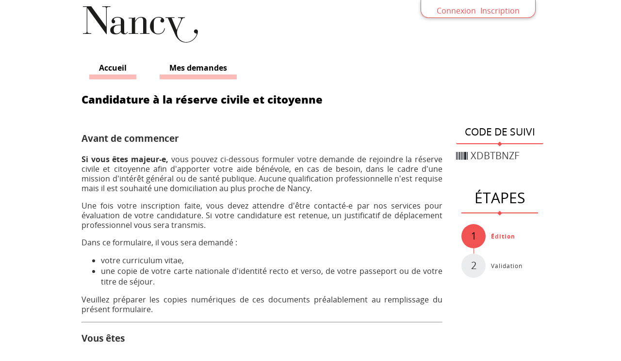

--- FILE ---
content_type: text/html; charset=utf-8
request_url: https://demarches.nancy.fr/papiers-citoyennete/candidature-a-la-reserve-civile-et-citoyenne/
body_size: 12957
content:
<!DOCTYPE html>

<html lang="fr" >
  <head>
    <meta charset="UTF-8"><!-- 🔥 -->
    <meta http-equiv="X-UA-Compatible" content="IE=edge" />
    <meta name="viewport" content="width=device-width, initial-scale=1.0">
    <title>Candidature à la réserve civile et citoyenne - 1/2 - Édition | Nancy en Direct</title>
    <link rel="preconnect" href="https://services.nancy.fr">
    
    
    
    
  
    <link rel="shortcut icon"
      
        href="https://services.nancy.fr/media/cache/77/06/77063cbc71dc6913658d8db22bc59c02.png"/>
      
  
  
    
      <link rel="apple-touch-icon" sizes="48x48"
        
          href="https://services.nancy.fr/media/cache/02/01/0201497f5611dd9cb59e3e700a90d665.png">
        
    
      <link rel="apple-touch-icon" sizes="96x96"
        
          href="https://services.nancy.fr/media/cache/e8/28/e828526c54337f1a6f6627ca18ae10ce.png">
        
    
      <link rel="apple-touch-icon" sizes="192x192"
        
          href="https://services.nancy.fr/media/cache/2e/6b/2e6bbd78857d4c6600f202475d81b858.png">
        
    
      <link rel="apple-touch-icon" sizes="256x256"
        
          href="https://services.nancy.fr/media/cache/a4/40/a4408052307eed030d6e1e8bf7be09fe.png">
        
    
      <link rel="apple-touch-icon" sizes="512x512"
        
          href="https://services.nancy.fr/media/cache/c0/51/c051c2bd6a14fe60bff5a517d3f23f5d.png">
        
    
  
  
    
      
        <meta property="og:image" content="https://services.nancy.fr/media/cache/c0/51/c051c2bd6a14fe60bff5a517d3f23f5d.png">
      
    
  

    
      <meta name="theme-color" content="#f15252">
      <meta name="msapplication-navbutton-color" content="#f15252">
    
    <meta name="apple-mobile-web-app-title" content="Services en ligne">
    <link rel="manifest" href="https://services.nancy.fr/manifest.json">
    
      <meta name="apple-mobile-web-app-capable" content="yes">
    
    
  
    
  
    <script src="https://services.nancy.fr/static/xstatic/jquery.min.js"></script>
  
  
  <link rel="stylesheet" type="text/css" href="/static/css/../xstatic/select2.min.css?7f20057e56aa45191c8b3ee85fffcff2" /><script type="text/javascript" src="/static/js/qommon.forms.js?7f20057e56aa45191c8b3ee85fffcff2"></script>
<script type="text/javascript" src="/static/js/popup.js?7f20057e56aa45191c8b3ee85fffcff2"></script>
<script type="text/javascript" src="/static/js/../../i18n.js?7f20057e56aa45191c8b3ee85fffcff2"></script>
<script type="text/javascript" src="/static/js/../xstatic/jquery-ui.min.js?7f20057e56aa45191c8b3ee85fffcff2"></script>
<script type="text/javascript" src="/static/js/gadjo.js?7f20057e56aa45191c8b3ee85fffcff2"></script>
<script type="text/javascript" src="/static/js/../xstatic/select2.min.js?7f20057e56aa45191c8b3ee85fffcff2"></script>
<script type="text/javascript" src="/static/js/qommon.geolocation.js?7f20057e56aa45191c8b3ee85fffcff2"></script>
<script type="text/javascript" src="/static/js/qommon.slugify.js?7f20057e56aa45191c8b3ee85fffcff2"></script>
<script type="text/javascript" src="/static/js/jquery.iframe-transport.js?7f20057e56aa45191c8b3ee85fffcff2"></script>
<script type="text/javascript" src="/static/js/exif.js?7f20057e56aa45191c8b3ee85fffcff2"></script>
<script type="text/javascript" src="/static/js/jquery.fileupload.js?7f20057e56aa45191c8b3ee85fffcff2"></script>
<script type="text/javascript" src="/static/js/qommon.fileupload.js?7f20057e56aa45191c8b3ee85fffcff2"></script>
<script type="text/javascript">var WCS_ROOT_URL = "https://demarches.nancy.fr";


            const WCS_WELL_KNOWN_DOMAINS = ["gmail.com", "msn.com", "hotmail.com", "hotmail.fr", "wanadoo.fr", "free.fr", "yahoo.fr", "numericable.fr", "laposte.net", "orange.fr", "yahoo.com"];
            const WCS_VALID_KNOWN_DOMAINS = ["yopmail.com", "laposte.fr", "sfr.fr"];
        
</script>




    
      
        <link rel="stylesheet" type="text/css" href="https://services.nancy.fr/static/nancy-en-direct/style.css?20260111.0305">
      
    
    
    
    
    
  
    <script>
      const PUBLIK_PORTAL_AGENT_URL = "https://portail\u002Dagent.nancy.fr/";
      const PUBLIK_PORTAL_AGENT_TITLE = "Portail agent";
    </script>
  
  <script src="https://services.nancy.fr/static/js/combo.public.js?20260111.0305" defer></script>
  <script src="https://services.nancy.fr/static/js/combo.back.js?20260111.0305" async></script>
  
  
  


    
      
    
  </head>
  <body class="
  has-pwa-navigation
  has-header-background
  page-demarches
  page-template-standard
  section-demarches
  
  
  
  anonymous-user

  wcs-page
  
    formdef-category-papiers-citoyennete
    formdef-candidature-a-la-reserve-civile-et-citoyenne
  

" 
  data-api-root="https://services.nancy.fr/api/"
  
  
  

>
    
      <nav id="nav-skip" role="navigation" aria-label="accès rapides">
        <ul>
          
  
            <li><a href="#main-content">Aller au contenu</a></li>
            <li><a href="#nav">Aller au menu</a></li>
          
  

        </ul>
      </nav>
    

    <div id="page" >

      
        <header role="banner" class="site-header">
          <div id="header-wrapper" >
            
            <div id="header" class="header-width">
              
              <div id="top">
                
  
  <h1 id="logo" class="">
    <a title="Accueil - Nancy en Direct" accesskey="1" href="https://services.nancy.fr/">
      
        <span class="site-title">
          Nancy en Direct
        </span>
      
    </a>
  </h1>


                
                  
  
  
  <div id="toplinks">
    <ul class="toplinks--list login">
      
        
          
            <li class="toplinks--list-item">
              <a accesskey="2" class="login-link" href="/login/?next=%2Fpapiers-citoyennete%2Fcandidature-a-la-reserve-civile-et-citoyenne%2F"
              >Connexion

                
                  </a>
                  </li><li class="toplinks--list-item">
                    <a class="registration" href="https://connexion.nancy.fr/register/?next=https%3A%2F%2Fdemarches.nancy.fr%2Fpapiers-citoyennete%2Fcandidature-a-la-reserve-civile-et-citoyenne%2F"
                    >Inscription
</a>
            </li>
          
        
      
    </ul>
  </div>




                
              </div>
              
            </div> <!-- header -->
            
          </div> <!-- header-wrapper -->
        </header>
      

      
        
  

<nav role="navigation" class="site-nav">
  <div id="nav-wrapper" class="gru-nav-wrapper">
    
    <div id="nav" class="nav-width gru-nav">
      
      <button id="nav-button" class="gru-nav-button" aria-labelledby="nav-button--label">
        <span class="sr-only" id="nav-button--label">Ouvrir le menu</span>
        <span class="icon-bar icon-bar-1"></span>
        <span class="icon-bar icon-bar-2"></span>
        <span class="icon-bar icon-bar-3"></span>
      </button>
      
        

  <ul class="menu ">
    <li data-menu-page-id="17" class=" menu--item menu-index "><a
            
            href="https://services.nancy.fr/"
            class="menu--link"><span class="menu--label">Accueil</span></a></li><li data-menu-page-id="36" class=" menu--item menu-mes-demandes "><a
            
            href="https://services.nancy.fr/mes-demandes/"
            class="menu--link"><span class="menu--label">Mes demandes</span></a></li>
  </ul>


        

  
  
  
    
  
  
  
  


      
      <div class="gru-nav-mask"></div>
      
    </div> <!-- nav -->
    
  </div> <!-- nav-wrapper -->
</nav>


  <script>
    (function() {
      const nav_button = document.getElementById('nav-button');
      const nav_button_label = document.getElementById('nav-button--label');
      nav_button.addEventListener('click', function() {
        if (nav_button.classList.toggle('toggled')) {
          nav_button_label.textContent = 'Fermer le menu';
        } else {
          nav_button_label.textContent = 'Ouvrir le menu';
        }
      });
    })();
  </script>



      

      
  
      
  
    <div class="pwa-navigation" id="pwa-navigation"
       >
    <nav aria-label="Navigation mobile">
      <div>
        <ul>
          
            <li class=" page-index" data-entry-pk="1"
                style="--pwa-entry-icon: url(https://services.nancy.fr/media/pwa/accueil.svg);"
                
                >
              <a href="https://services.nancy.fr/"
                 style="background-image: var(--pwa-entry-icon);"
                 
              ><span>Accueil</span></a></li>
          
            <li class=" page-mes-demandes" data-entry-pk="3"
                style="--pwa-entry-icon: url(https://services.nancy.fr/media/pwa/icon-form.png);"
                
                >
              <a href="https://services.nancy.fr/mes-demandes/"
                 style="background-image: var(--pwa-entry-icon);"
                 
              ><span>Mes demandes</span></a></li>
          
            <li class=" page-profil" data-entry-pk="4"
                style="--pwa-entry-icon: url(https://services.nancy.fr/media/pwa/profil_TlMjq7p.svg);"
                
                >
              <a href="https://services.nancy.fr/ma-situation/profil/"
                 style="background-image: var(--pwa-entry-icon);"
                 
              ><span>Mon compte</span></a></li>
          
        </ul>
      </div>
    </nav>
  </div>
<script>
  $('li[data-include-user-name]').each(function(idx, elem) {
    var user_name = $(this).parents('#pwa-navigation').data('pwa-user-name');
    if (user_name) {
      $(this).find('span').text(user_name);
    }
  });
  $('body.authenticated-user li[data-notification-count-url]').each(function(idx, elem) {
    var $entry = $(this);
    $.ajax({
      url: $entry.data('notification-count-url'),
      xhrFields: { withCredentials: true },
      async: true,
      dataType: 'json',
      crossDomain: true,
      success: function(data) {
        if (data.new) {
          $entry.find('span').append(' <span class="badge">' + data.new + '</span>');
        }
      }});
  });
</script>
  


      <main role="main">
        <div id="main-content-wrapper" class="page-width">
          <div id="main-content">

            
              
  
                
                  <div id="messages" class="messages-login">
                    <ul class="messages">
                      
                    </ul>
                  </div>
                
              
  

  
  
  
    
  
  
  
  



            

            
            <div id="content" class="central-content gru-content">
              
              
  
    
      
      <div id="columns-wrapper">
        
          

  
  
  
    
  
  
  
  


        
        <div id="columns" class="clearfix">
          
            
            

  
  
  
    
  
    <div class="form-content form-content--with-sidebox">
      
        
          <div class="form-content--titlebar"><h1 class="form-content--title">Candidature à la réserve civile et citoyenne</h1></div>
        
      
      
        <div class="form-content--sidebox" id="gauche">
          
<div id="side">
  
    
    

    
      
        
          <div id="tracking-code" >
            
              
              
                <div class="tracking-code-part">
                  <h3>Code de suivi</h3>
                  <a name="tracking-code-display">XDBTBNZF</a>
                  
                </div>
              
            

            

          </div>
        
      
     
  

  
    
<header id="steps" class="wcs-steps steps-2">
  <h2 id="steps--title">Étapes</h2>
  <div>
    
      <ol class="wcs-steps--list">
        
          <li
              class="wcs-step
                     first
                     
                     current
                     
                     "
              
            ><abbr
                aria-label="Étape 1 sur 2 :"
                title="Étape 1 sur 2"
                class="marker wcs-step--marker"><span class="wcs-step--marker-nb">
                  1
                </span><span class="wcs-step--marker-total">
                  2
                </span></abbr><span class="label wcs-step--label"><span class="wcs-step--label-text">Édition</span><span class="sr-only"> (étape courante)</span></span></li>
        
          <li
              class="wcs-step
                     
                     last
                     
                     
                     step-after"
              
            ><abbr
                aria-label="Étape 2 sur 2 :"
                title="Étape 2 sur 2"
                class="marker wcs-step--marker"><span class="wcs-step--marker-nb">
                  2
                </span><span class="wcs-step--marker-total">
                  2
                </span></abbr><span class="label wcs-step--label"><span class="wcs-step--label-text">Validation</span></span></li>
        
      </ol>
    
  </div>
</header>

  

</div> <!-- #side -->

        </div>
      

      <div id="rub_service" class="form-content--body has-sidebox">
         
          <h2 class="form-content--body--title">Candidature à la réserve civile et citoyenne</h2>
        
        

  

  

    



    
      
    

    
    <form method="post" enctype="multipart/form-data" action="." class="quixote" novalidate="novalidate" data-warn-on-unsaved-content="true" data-keywords="Réservce citoyenne engagement secours" data-js-features="true" data-live-url="https://demarches.nancy.fr/candidature-a-la-reserve-civile-et-citoyenne/live" data-live-validation-url="https://demarches.nancy.fr/candidature-a-la-reserve-civile-et-citoyenne/live-validation?" data-has-draft="yes"><input type="hidden" name="previous-page-id" value="" /><input type="hidden" name="_ajax_form_token" value="wthsxoiZ0ya-SsK6lvHavg" /><input type="hidden" name="magictoken" value="QvWf-BzQRKo" /><input type="hidden" name="step" value="0" /><input type="hidden" name="page" value="0" /><div data-field-id="2"
     
     class="comment-field ">
  
    <h3>Avant de commencer</h3>

<p style="text-align: justify;"><strong>Si vous &ecirc;tes majeur-e, </strong>vous pouvez ci-dessous formuler votre demande de rejoindre la r&eacute;serve civile et citoyenne afin d&#39;apporter votre aide b&eacute;n&eacute;vole, en cas de besoin, dans le cadre d&#39;une mission d&#39;int&eacute;r&ecirc;t g&eacute;n&eacute;ral ou de sant&eacute; publique. Aucune qualification professionnelle n&#39;est requise mais il est souhait&eacute; une domiciliation au plus proche de Nancy.</p>

<p style="text-align: justify;">Une fois votre inscription faite, vous devez attendre d&#39;&ecirc;tre contact&eacute;-e par nos services pour &eacute;valuation de votre candidature. Si votre candidature est retenue, un justificatif de d&eacute;placement professionnel vous sera transmis.</p>

<p style="text-align: justify;">Dans ce formulaire, il vous sera demand&eacute; :</p>

<ul>
	<li style="text-align: justify;">votre curriculum vitae,</li>
	<li style="text-align: justify;">une copie de votre carte nationale d&#39;identit&eacute; recto et verso, de votre passeport ou de votre titre de s&eacute;jour.</li>
</ul>

<p style="text-align: justify;">Veuillez pr&eacute;parer les copies num&eacute;riques de ces documents pr&eacute;alablement au remplissage du pr&eacute;sent formulaire.</p>

<hr>
<h3 style="text-align: justify;">Vous &ecirc;tes</h3>

  
</div>

<div class="widget RadiobuttonsWidget None
              
              
              widget-optional
              widget-prefilled  widget-inline-radio widget-radio-orientation-auto"
     
       style=""
       data-field-id="3"
       
         
         
       
       data-widget-name="f3"
       data-widget-name-for-id="f3"
       id="var_civilite" data-valuecontainerid="form_f3"
       role="radiogroup"
       aria-labelledby="form_label_f3"
       
       
       
       
       
       
     
>
  
    <div class="title"><label class="field--label" id="form_label_f3">Civilité</label></div>
  
  
  
    <div class="content "
         
    >
      
      
  <ul
    data-base-for-name="f3_op_"
    class="RadiobuttonsWidget--list "
  >
    
      <li ><label for="f3_op_0"><input
        id="f3_op_0"
        
        
        
        type="radio" name="f3"
        value="Madame"
      ><span>Madame</span></label>
      </li>
    
      <li ><label for="f3_op_1"><input
        id="f3_op_1"
        
        
        
        type="radio" name="f3"
        value="Monsieur"
      ><span>Monsieur</span></label>
      </li>
    
  </ul>

      
    </div>
  
  
  
    
      
        <template id="error_f3_valueMissing"><p id="error_f3_valueMissing_message">champ obligatoire</p></template>
      
        <template id="error_f3_badInput"><p id="error_f3_badInput_message">Valeur invalide</p></template>
      
        <template id="error_f3_typeMismatch"><p id="error_f3_typeMismatch_message">Valeur invalide</p></template>
      
    
  
</div>

<div class="widget WcsExtraStringWidget grid-1-2
              
              
              widget-required
              widget-prefilled"
     
       style=""
       data-field-id="4"
       
         
         
       
       data-widget-name="f4"
       data-widget-name-for-id="f4"
       id="var_nom" data-valuecontainerid="form_f4"
       
       
       
         data-autocomplete="family-name"
       
       
       
       
       
       
     
>
  
    <div class="title"><label class="field--label" id="form_label_f4" for="form_f4">Nom<span title="Ce champ est obligatoire." class="required">*</span></label></div>
  
  
  
    <div class="content "
         
    >
      
      <input type="text" name="f4" id="form_f4" required="required" aria-required="true" autocomplete="family-name" />
      
    </div>
  
  
  
    
      
        <template id="error_f4_valueMissing"><p id="error_f4_valueMissing_message">champ obligatoire</p></template>
      
        <template id="error_f4_badInput"><p id="error_f4_badInput_message">valeur invalide</p></template>
      
        <template id="error_f4_typeMismatch"><p id="error_f4_typeMismatch_message">Valeur invalide</p></template>
      
    
  
</div>

<div class="widget WcsExtraStringWidget grid-1-2
              
              
              widget-required
              widget-prefilled"
     
       style=""
       data-field-id="5"
       
         
         
       
       data-widget-name="f5"
       data-widget-name-for-id="f5"
       id="var_prenom" data-valuecontainerid="form_f5"
       
       
       
         data-autocomplete="given-name"
       
       
       
       
       
       
     
>
  
    <div class="title"><label class="field--label" id="form_label_f5" for="form_f5">Prénom<span title="Ce champ est obligatoire." class="required">*</span></label></div>
  
  
  
    <div class="content "
         
    >
      
      <input type="text" name="f5" id="form_f5" required="required" aria-required="true" autocomplete="given-name" />
      
    </div>
  
  
  
    
      
        <template id="error_f5_valueMissing"><p id="error_f5_valueMissing_message">champ obligatoire</p></template>
      
        <template id="error_f5_badInput"><p id="error_f5_badInput_message">valeur invalide</p></template>
      
        <template id="error_f5_typeMismatch"><p id="error_f5_typeMismatch_message">Valeur invalide</p></template>
      
    
  
</div>

<div class="widget BlockWidget None
              
              
              widget-required
                "
     id="form_d695188c-fcaf-4a33-b6d0-aefb117acf4c" 
       style=""
       data-field-id="d695188c-fcaf-4a33-b6d0-aefb117acf4c"
       
         
         
       
       data-widget-name="fd695188c-fcaf-4a33-b6d0-aefb117acf4c"
       data-widget-name-for-id="fd695188c-fcaf-4a33-b6d0-aefb117acf4c"
       id="var_adresse" data-valuecontainerid="form_fd695188c-fcaf-4a33-b6d0-aefb117acf4c"
       role="group"
       aria-labelledby="form_label_fd695188c-fcaf-4a33-b6d0-aefb117acf4c"
       
       
       
       
       
       
     
>
  
    <div class="title"><label class="field--label" id="form_label_fd695188c-fcaf-4a33-b6d0-aefb117acf4c" for="form_fd695188c-fcaf-4a33-b6d0-aefb117acf4c">Adresse<span title="Ce champ est obligatoire." class="required">*</span></label></div>
  
  
  
    <div class="content "
         
    >
      
      
<div class="widget BlockSubWidget 
              
              
              widget-required
              "
     
  
       style=""
       
       
         
         
       
       data-widget-name="fd695188c-fcaf-4a33-b6d0-aefb117acf4c$element0"
       data-widget-name-for-id="fd695188c-fcaf-4a33-b6d0-aefb117acf4c__element0"
       
       
       
       
       
       
       
       
       
      data-block-row="element0"

>
  
    
  
  
  
  
    
    
<div class="widget JsonpSingleSelectWidget hide-address-parts template-address grid-1-1
              
              
              widget-optional
              widget-prefilled"
     
       style=""
       data-field-id="bf445b0d9c-3bdb-4f11-8760-bb9db614e540"
       
         
         
       
       data-widget-name="fd695188c-fcaf-4a33-b6d0-aefb117acf4c$element0$fbf445b0d9c-3bdb-4f11-8760-bb9db614e540"
       data-widget-name-for-id="fd695188c-fcaf-4a33-b6d0-aefb117acf4c__element0__fbf445b0d9c-3bdb-4f11-8760-bb9db614e540"
       
       
       
       
         data-geolocation="address-id"
       
       
       
       
       
       
     
>
  
    <div class="title"><label class="field--label" id="form_label_fd695188c-fcaf-4a33-b6d0-aefb117acf4c__element0__fbf445b0d9c-3bdb-4f11-8760-bb9db614e540" for="form_fd695188c-fcaf-4a33-b6d0-aefb117acf4c__element0__fbf445b0d9c-3bdb-4f11-8760-bb9db614e540">Adresse</label></div>
  
  
  
    <div class="content "
         
    >
      
      
  
  <div class="wcs-widget-select2-container">
    <select id="form_fd695188c-fcaf-4a33-b6d0-aefb117acf4c__element0__fbf445b0d9c-3bdb-4f11-8760-bb9db614e540" name="fd695188c-fcaf-4a33-b6d0-aefb117acf4c$element0$fbf445b0d9c-3bdb-4f11-8760-bb9db614e540"
            data-select2-url="/api/autocomplete/15a9b9cd80a822400b727b578f1bf7672144fd4c"
            
            data-required=""
            data-initial-display-value=""
            
            >
      
    </select>
    
    
  </div>

  
    <div>
      <label><input class="wcs-manual-address" type="checkbox"><span>Si l’adresse est introuvable ci-dessus, cochez cette case pour la saisir manuellement.</span></label>
    </div>
  

      
    </div>
  
  
  
    
      
        <template id="error_fd695188c-fcaf-4a33-b6d0-aefb117acf4c__element0__fbf445b0d9c-3bdb-4f11-8760-bb9db614e540_valueMissing"><p id="error_fd695188c-fcaf-4a33-b6d0-aefb117acf4c__element0__fbf445b0d9c-3bdb-4f11-8760-bb9db614e540_valueMissing_message">champ obligatoire</p></template>
      
        <template id="error_fd695188c-fcaf-4a33-b6d0-aefb117acf4c__element0__fbf445b0d9c-3bdb-4f11-8760-bb9db614e540_badInput"><p id="error_fd695188c-fcaf-4a33-b6d0-aefb117acf4c__element0__fbf445b0d9c-3bdb-4f11-8760-bb9db614e540_badInput_message">Valeur invalide</p></template>
      
        <template id="error_fd695188c-fcaf-4a33-b6d0-aefb117acf4c__element0__fbf445b0d9c-3bdb-4f11-8760-bb9db614e540_typeMismatch"><p id="error_fd695188c-fcaf-4a33-b6d0-aefb117acf4c__element0__fbf445b0d9c-3bdb-4f11-8760-bb9db614e540_typeMismatch_message">Valeur invalide</p></template>
      
    
  
</div>

    
  
    
    
<div class="widget WcsExtraStringWidget newline grid-1-3
              
              
              widget-required
              widget-prefilled"
     
       style=""
       data-field-id="bf66760f59-9e7d-4324-944f-18785c9c7846"
       
         
         
       
       data-widget-name="fd695188c-fcaf-4a33-b6d0-aefb117acf4c$element0$fbf66760f59-9e7d-4324-944f-18785c9c7846"
       data-widget-name-for-id="fd695188c-fcaf-4a33-b6d0-aefb117acf4c__element0__fbf66760f59-9e7d-4324-944f-18785c9c7846"
       
       
       
       
         data-geolocation="house"
       
       
       
       
       
       
     
>
  
    <div class="title"><label class="field--label" id="form_label_fd695188c-fcaf-4a33-b6d0-aefb117acf4c__element0__fbf66760f59-9e7d-4324-944f-18785c9c7846" for="form_fd695188c-fcaf-4a33-b6d0-aefb117acf4c__element0__fbf66760f59-9e7d-4324-944f-18785c9c7846">Numéro<span title="Ce champ est obligatoire." class="required">*</span></label></div>
  
  
  
    <div class="content "
         
    >
      
      <input type="text" name="fd695188c-fcaf-4a33-b6d0-aefb117acf4c$element0$fbf66760f59-9e7d-4324-944f-18785c9c7846" id="form_fd695188c-fcaf-4a33-b6d0-aefb117acf4c__element0__fbf66760f59-9e7d-4324-944f-18785c9c7846" required="required" aria-required="true" />
      
    </div>
  
  
  
    
      
        <template id="error_fd695188c-fcaf-4a33-b6d0-aefb117acf4c__element0__fbf66760f59-9e7d-4324-944f-18785c9c7846_valueMissing"><p id="error_fd695188c-fcaf-4a33-b6d0-aefb117acf4c__element0__fbf66760f59-9e7d-4324-944f-18785c9c7846_valueMissing_message">champ obligatoire</p></template>
      
        <template id="error_fd695188c-fcaf-4a33-b6d0-aefb117acf4c__element0__fbf66760f59-9e7d-4324-944f-18785c9c7846_badInput"><p id="error_fd695188c-fcaf-4a33-b6d0-aefb117acf4c__element0__fbf66760f59-9e7d-4324-944f-18785c9c7846_badInput_message">valeur invalide</p></template>
      
        <template id="error_fd695188c-fcaf-4a33-b6d0-aefb117acf4c__element0__fbf66760f59-9e7d-4324-944f-18785c9c7846_typeMismatch"><p id="error_fd695188c-fcaf-4a33-b6d0-aefb117acf4c__element0__fbf66760f59-9e7d-4324-944f-18785c9c7846_typeMismatch_message">Valeur invalide</p></template>
      
    
  
</div>

    
  
    
    
<div class="widget AutocompleteStringWidget grid-2-3
              
              
              widget-required
              widget-prefilled"
     
       style=""
       data-field-id="bf0b742934-e14b-4f00-9f70-a125f73d49e1"
       
         
         
       
       data-widget-name="fd695188c-fcaf-4a33-b6d0-aefb117acf4c$element0$fbf0b742934-e14b-4f00-9f70-a125f73d49e1"
       data-widget-name-for-id="fd695188c-fcaf-4a33-b6d0-aefb117acf4c__element0__fbf0b742934-e14b-4f00-9f70-a125f73d49e1"
       
       
       
       
         data-geolocation="road"
       
       
       
       
       
       
     
>
  
    <div class="title"><label class="field--label" id="form_label_fd695188c-fcaf-4a33-b6d0-aefb117acf4c__element0__fbf0b742934-e14b-4f00-9f70-a125f73d49e1" for="form_fd695188c-fcaf-4a33-b6d0-aefb117acf4c__element0__fbf0b742934-e14b-4f00-9f70-a125f73d49e1">Rue<span title="Ce champ est obligatoire." class="required">*</span></label></div>
  
  
  
    <div class="content "
         
    >
      
      <input type="text" name="fd695188c-fcaf-4a33-b6d0-aefb117acf4c$element0$fbf0b742934-e14b-4f00-9f70-a125f73d49e1" id="form_fd695188c-fcaf-4a33-b6d0-aefb117acf4c__element0__fbf0b742934-e14b-4f00-9f70-a125f73d49e1" required="required" aria-required="true" />
<script id="script_fd695188c-fcaf-4a33-b6d0-aefb117acf4c__element0__fbf0b742934-e14b-4f00-9f70-a125f73d49e1">
$(function() {
  $("#form_fd695188c-fcaf-4a33-b6d0-aefb117acf4c__element0__fbf0b742934-e14b-4f00-9f70-a125f73d49e1").autocomplete({
    source: function( request, response ) {
      $.ajax({
        url: $("#form_fd695188c-fcaf-4a33-b6d0-aefb117acf4c__element0__fbf0b742934-e14b-4f00-9f70-a125f73d49e1").data('uiAutocomplete').options.url,
        dataType: "json",
        data: {
          q: request.term
        },
        success: function( data ) {
          response( $.map(data.data, function(item) {
            return {label: item.text, value: item.label};
           }));
        }
      });
    },
    minLength: 2,
    open: function() {
      $(this).removeClass("ui-corner-all").addClass("ui-corner-top");
    },
    close: function() {
      $(this).removeClass("ui-corner-top").addClass("ui-corner-all");
    },
    messages: {
      noResults: "Pas de r\u00e9sultats.",
      results: function(amount) {
                 return amount + " " + ( amount > 1 ? "r\u00e9sultats sont disponibles" : "r\u00e9sultat est disponible" ) +
                 ", " + "utlisez les fl\u00e8ches haut et bas pour naviguer.";
      }
    }
  });

$("#form_fd695188c-fcaf-4a33-b6d0-aefb117acf4c__element0__fbf0b742934-e14b-4f00-9f70-a125f73d49e1").data('uiAutocomplete').options.url = '/api/autocomplete/15a9b9cd80a822400b727b578f1bf7672144fd4c';

});
</script>
      
    </div>
  
  
  
    
      
        <template id="error_fd695188c-fcaf-4a33-b6d0-aefb117acf4c__element0__fbf0b742934-e14b-4f00-9f70-a125f73d49e1_valueMissing"><p id="error_fd695188c-fcaf-4a33-b6d0-aefb117acf4c__element0__fbf0b742934-e14b-4f00-9f70-a125f73d49e1_valueMissing_message">champ obligatoire</p></template>
      
        <template id="error_fd695188c-fcaf-4a33-b6d0-aefb117acf4c__element0__fbf0b742934-e14b-4f00-9f70-a125f73d49e1_badInput"><p id="error_fd695188c-fcaf-4a33-b6d0-aefb117acf4c__element0__fbf0b742934-e14b-4f00-9f70-a125f73d49e1_badInput_message">valeur invalide</p></template>
      
        <template id="error_fd695188c-fcaf-4a33-b6d0-aefb117acf4c__element0__fbf0b742934-e14b-4f00-9f70-a125f73d49e1_typeMismatch"><p id="error_fd695188c-fcaf-4a33-b6d0-aefb117acf4c__element0__fbf0b742934-e14b-4f00-9f70-a125f73d49e1_typeMismatch_message">Valeur invalide</p></template>
      
    
  
</div>

    
  
    
    
<div class="widget WcsExtraStringWidget newline grid-1-3
              
              
              widget-required
              widget-prefilled"
     
       style=""
       data-field-id="bf070faa81-82f5-4eef-94a7-9bcf7f1726fb"
       
         
         
       
       data-widget-name="fd695188c-fcaf-4a33-b6d0-aefb117acf4c$element0$fbf070faa81-82f5-4eef-94a7-9bcf7f1726fb"
       data-widget-name-for-id="fd695188c-fcaf-4a33-b6d0-aefb117acf4c__element0__fbf070faa81-82f5-4eef-94a7-9bcf7f1726fb"
       
       
       
       
         data-geolocation="postcode"
       
       
       
       
       
       
     
>
  
    <div class="title"><label class="field--label" id="form_label_fd695188c-fcaf-4a33-b6d0-aefb117acf4c__element0__fbf070faa81-82f5-4eef-94a7-9bcf7f1726fb" for="form_fd695188c-fcaf-4a33-b6d0-aefb117acf4c__element0__fbf070faa81-82f5-4eef-94a7-9bcf7f1726fb">Code postal<span title="Ce champ est obligatoire." class="required">*</span></label></div>
  
  
  
    <div class="content "
         
    >
      
      <input type="text" name="fd695188c-fcaf-4a33-b6d0-aefb117acf4c$element0$fbf070faa81-82f5-4eef-94a7-9bcf7f1726fb" id="form_fd695188c-fcaf-4a33-b6d0-aefb117acf4c__element0__fbf070faa81-82f5-4eef-94a7-9bcf7f1726fb" required="required" aria-required="true" />
      
    </div>
  
  
  
    
      
        <template id="error_fd695188c-fcaf-4a33-b6d0-aefb117acf4c__element0__fbf070faa81-82f5-4eef-94a7-9bcf7f1726fb_valueMissing"><p id="error_fd695188c-fcaf-4a33-b6d0-aefb117acf4c__element0__fbf070faa81-82f5-4eef-94a7-9bcf7f1726fb_valueMissing_message">champ obligatoire</p></template>
      
        <template id="error_fd695188c-fcaf-4a33-b6d0-aefb117acf4c__element0__fbf070faa81-82f5-4eef-94a7-9bcf7f1726fb_badInput"><p id="error_fd695188c-fcaf-4a33-b6d0-aefb117acf4c__element0__fbf070faa81-82f5-4eef-94a7-9bcf7f1726fb_badInput_message">valeur invalide</p></template>
      
        <template id="error_fd695188c-fcaf-4a33-b6d0-aefb117acf4c__element0__fbf070faa81-82f5-4eef-94a7-9bcf7f1726fb_typeMismatch"><p id="error_fd695188c-fcaf-4a33-b6d0-aefb117acf4c__element0__fbf070faa81-82f5-4eef-94a7-9bcf7f1726fb_typeMismatch_message">Valeur invalide</p></template>
      
    
  
</div>

    
  
    
    
<div class="widget WcsExtraStringWidget grid-2-3
              
              
              widget-required
              widget-prefilled"
     
       style=""
       data-field-id="bfbcf935de-b9cd-4c2d-aef8-ecb966466028"
       
         
         
       
       data-widget-name="fd695188c-fcaf-4a33-b6d0-aefb117acf4c$element0$fbfbcf935de-b9cd-4c2d-aef8-ecb966466028"
       data-widget-name-for-id="fd695188c-fcaf-4a33-b6d0-aefb117acf4c__element0__fbfbcf935de-b9cd-4c2d-aef8-ecb966466028"
       
       
       
       
         data-geolocation="city"
       
       
       
       
       
       
     
>
  
    <div class="title"><label class="field--label" id="form_label_fd695188c-fcaf-4a33-b6d0-aefb117acf4c__element0__fbfbcf935de-b9cd-4c2d-aef8-ecb966466028" for="form_fd695188c-fcaf-4a33-b6d0-aefb117acf4c__element0__fbfbcf935de-b9cd-4c2d-aef8-ecb966466028">Ville<span title="Ce champ est obligatoire." class="required">*</span></label></div>
  
  
  
    <div class="content "
         
    >
      
      <input type="text" name="fd695188c-fcaf-4a33-b6d0-aefb117acf4c$element0$fbfbcf935de-b9cd-4c2d-aef8-ecb966466028" id="form_fd695188c-fcaf-4a33-b6d0-aefb117acf4c__element0__fbfbcf935de-b9cd-4c2d-aef8-ecb966466028" required="required" aria-required="true" />
      
    </div>
  
  
  
    
      
        <template id="error_fd695188c-fcaf-4a33-b6d0-aefb117acf4c__element0__fbfbcf935de-b9cd-4c2d-aef8-ecb966466028_valueMissing"><p id="error_fd695188c-fcaf-4a33-b6d0-aefb117acf4c__element0__fbfbcf935de-b9cd-4c2d-aef8-ecb966466028_valueMissing_message">champ obligatoire</p></template>
      
        <template id="error_fd695188c-fcaf-4a33-b6d0-aefb117acf4c__element0__fbfbcf935de-b9cd-4c2d-aef8-ecb966466028_badInput"><p id="error_fd695188c-fcaf-4a33-b6d0-aefb117acf4c__element0__fbfbcf935de-b9cd-4c2d-aef8-ecb966466028_badInput_message">valeur invalide</p></template>
      
        <template id="error_fd695188c-fcaf-4a33-b6d0-aefb117acf4c__element0__fbfbcf935de-b9cd-4c2d-aef8-ecb966466028_typeMismatch"><p id="error_fd695188c-fcaf-4a33-b6d0-aefb117acf4c__element0__fbfbcf935de-b9cd-4c2d-aef8-ecb966466028_typeMismatch_message">Valeur invalide</p></template>
      
    
  
</div>

    
  
  
   
  
  
    
      
        <template id="error_fd695188c-fcaf-4a33-b6d0-aefb117acf4c__element0_valueMissing"><p id="error_fd695188c-fcaf-4a33-b6d0-aefb117acf4c__element0_valueMissing_message">champ obligatoire</p></template>
      
        <template id="error_fd695188c-fcaf-4a33-b6d0-aefb117acf4c__element0_badInput"><p id="error_fd695188c-fcaf-4a33-b6d0-aefb117acf4c__element0_badInput_message">Valeur invalide</p></template>
      
        <template id="error_fd695188c-fcaf-4a33-b6d0-aefb117acf4c__element0_typeMismatch"><p id="error_fd695188c-fcaf-4a33-b6d0-aefb117acf4c__element0_typeMismatch_message">Valeur invalide</p></template>
      
    
  
</div>

<div class="widget SubmitWidget list-add
              
              
              widget-optional
              "
     
       style="display: none"
       
       
         
         
       
       data-widget-name="fd695188c-fcaf-4a33-b6d0-aefb117acf4c$add_element"
       data-widget-name-for-id="fd695188c-fcaf-4a33-b6d0-aefb117acf4c__add_element"
       
       
       
       
       
       
       
       
       
     
>
  
    
  
  
  
    <div class="content "
         
    >
      
      <button name="fd695188c-fcaf-4a33-b6d0-aefb117acf4c$add_element" value="Ajouter un autre" type="button">Ajouter un autre</button>
      
    </div>
  
  
  
    
      
        <template id="error_fd695188c-fcaf-4a33-b6d0-aefb117acf4c__add_element_valueMissing"><p id="error_fd695188c-fcaf-4a33-b6d0-aefb117acf4c__add_element_valueMissing_message">champ obligatoire</p></template>
      
        <template id="error_fd695188c-fcaf-4a33-b6d0-aefb117acf4c__add_element_badInput"><p id="error_fd695188c-fcaf-4a33-b6d0-aefb117acf4c__add_element_badInput_message">Valeur invalide</p></template>
      
        <template id="error_fd695188c-fcaf-4a33-b6d0-aefb117acf4c__add_element_typeMismatch"><p id="error_fd695188c-fcaf-4a33-b6d0-aefb117acf4c__add_element_typeMismatch_message">Valeur invalide</p></template>
      
    
  
</div>

      
    </div>
  
  
  
    
      
        <template id="error_fd695188c-fcaf-4a33-b6d0-aefb117acf4c_valueMissing"><p id="error_fd695188c-fcaf-4a33-b6d0-aefb117acf4c_valueMissing_message">champ obligatoire</p></template>
      
        <template id="error_fd695188c-fcaf-4a33-b6d0-aefb117acf4c_badInput"><p id="error_fd695188c-fcaf-4a33-b6d0-aefb117acf4c_badInput_message">Valeur invalide</p></template>
      
        <template id="error_fd695188c-fcaf-4a33-b6d0-aefb117acf4c_typeMismatch"><p id="error_fd695188c-fcaf-4a33-b6d0-aefb117acf4c_typeMismatch_message">Valeur invalide</p></template>
      
        <template id="error_fd695188c-fcaf-4a33-b6d0-aefb117acf4c_tooMany"><p id="error_fd695188c-fcaf-4a33-b6d0-aefb117acf4c_tooMany_message">Trop d’éléments (maximum : 1)</p></template>
      
    
  
</div>

<div class="widget WcsExtraStringWidget grid-1-2
              
              
              widget-optional
              widget-prefilled"
     
       style=""
       data-field-id="9"
       
         
         
       
       data-widget-name="f9"
       data-widget-name-for-id="f9"
       
       
       
       
         data-autocomplete="tel"
       
       
       
       
       
       
     
>
  
    <div class="title"><label class="field--label" id="form_label_f9" for="form_f9">Téléphone fixe</label></div>
  
  
  
    <div class="content "
         
    >
      
      <input type="text" name="f9" id="form_f9" autocomplete="tel" />
      
    </div>
  
  
  
    
      
        <template id="error_f9_valueMissing"><p id="error_f9_valueMissing_message">champ obligatoire</p></template>
      
        <template id="error_f9_badInput"><p id="error_f9_badInput_message">valeur invalide</p></template>
      
        <template id="error_f9_typeMismatch"><p id="error_f9_typeMismatch_message">Valeur invalide</p></template>
      
    
  
</div>

<div class="widget WcsExtraStringWidget grid-1-2
              
              
              widget-optional
              widget-prefilled"
     
       style=""
       data-field-id="10"
       
         
         
       
       data-widget-name="f10"
       data-widget-name-for-id="f10"
       
       
       
       
       
       
       
       
       
     
>
  
    <div class="title"><label class="field--label" id="form_label_f10" for="form_f10">Téléphone mobile</label></div>
  
  
  
    <div class="content "
         
    >
      
      <input type="text" name="f10" id="form_f10" />
      
    </div>
  
  
  
    
      
        <template id="error_f10_valueMissing"><p id="error_f10_valueMissing_message">champ obligatoire</p></template>
      
        <template id="error_f10_badInput"><p id="error_f10_badInput_message">valeur invalide</p></template>
      
        <template id="error_f10_typeMismatch"><p id="error_f10_typeMismatch_message">Valeur invalide</p></template>
      
    
  
</div>

<div class="widget EmailWidget grid-1-2
              
              
              widget-required
              widget-prefilled"
     
       style=""
       data-field-id="11"
       
         
         data-use-live-server-validation="true"
       
       data-widget-name="f11"
       data-widget-name-for-id="f11"
       
       
       
       
         data-autocomplete="email"
       
       
       
       
       
       
     
>
  
    <div class="title"><label class="field--label" id="form_label_f11" for="form_f11">Adresse de messagerie<span title="Ce champ est obligatoire." class="required">*</span></label></div>
  
  
  
    <div class="content "
         
    >
      
      <input type="email" name="f11" id="form_f11" required="required" aria-required="true" autocomplete="email" size="35" />
      
    </div>
  
  
  
    
      
        <template id="error_f11_valueMissing"><p id="error_f11_valueMissing_message">champ obligatoire</p></template>
      
        <template id="error_f11_badInput"><p id="error_f11_badInput_message">Valeur invalide</p></template>
      
        <template id="error_f11_typeMismatch"><p id="error_f11_typeMismatch_message">Veuillez saisir une adresse électronique, par exemple nom@example.com.</p></template>
      
    
  
</div>
<div data-field-id="29"
     
     class="comment-field ">
  
    <hr>
<h3>Quelques renseignements</h3>

  
</div>

<div class="widget FileWithPreviewWidget file-upload-widget newline grid-5-12
              
              
              widget-required
              "
     
       style=""
       data-field-id="13"
       
         
         
       
       data-widget-name="f13"
       data-widget-name-for-id="f13"
       
       
       
       
       
       
       
       
       
     
>
  
    <div class="title"><label class="field--label" id="form_label_f13" for="form_f13">Curriculum Vitae<span title="Ce champ est obligatoire." class="required">*</span></label></div>
  
  
  
    <div class="content "
         
           role="group"
         
    >
      
      
  <div class="file-button "
       
       >
    
      
<div class="widget StringWidget 
              
              
              widget-optional
              "
     
       style="display: none"
       
       
         
         
       
       data-widget-name="f13$token"
       data-widget-name-for-id="f13__token"
       
       
       
       
       
       
       
       
       
     
>
  
    
  
  
  
    <div class="content "
         
    >
      
      <input type="text" name="f13$token" id="form_f13__token" />
      
    </div>
  
  
    <br class="content ">
  
  
    
      
        <template id="error_f13__token_valueMissing"><p id="error_f13__token_valueMissing_message">champ obligatoire</p></template>
      
        <template id="error_f13__token_badInput"><p id="error_f13__token_badInput_message">Valeur invalide</p></template>
      
        <template id="error_f13__token_typeMismatch"><p id="error_f13__token_typeMismatch_message">Valeur invalide</p></template>
      
    
  
</div>

    
      
<div class="widget FileWidget 
              
              
              widget-optional
              "
     
       style=""
       
       
         
         
       
       data-widget-name="f13$file"
       data-widget-name-for-id="f13__file"
       
       
       
       
       
       
       
       
       
     
>
  
    
  
  
  
    <div class="content "
         
    >
      
      <input type="file" name="f13$file" id="form_f13" data-url="/tmp-upload?storage=default" data-max-file-size="4000000" data-max-file-size-human="4 Mo" />
      
    </div>
  
  
  
    
      
        <template id="error_f13__file_valueMissing"><p id="error_f13__file_valueMissing_message">champ obligatoire</p></template>
      
        <template id="error_f13__file_badInput"><p id="error_f13__file_badInput_message">Valeur invalide</p></template>
      
        <template id="error_f13__file_typeMismatch"><p id="error_f13__file_typeMismatch_message">Valeur invalide</p></template>
      
    
  
</div>

    
    <div class="widget-message click-to-upload">
      <p>Déposez un fichier ou cliquez pour en sélectionner un.</p>
    </div>
    <div class="widget-message upload-done" role="status">
      <p>Téléchargement terminé.</p>
    </div>
    <div class="fileprogress" style="display: none;">
      <div class="bar"
           role="progressbar"
           aria-valuemin="0" aria-valuemax="100" aria-valuenow="0" aria-valuetext="0%"
           aria-label="" tabindex="-1"
           data-upload="Téléchargement en cours…"
           data-resize="Redimensionnement de l’image…"
           data-error="Erreur lors du transfert."></div>
    </div>
    <div class="fileinfo ">
      <p class="filename"></p>
      
        <button role="button" class="remove" data-title-prefix="Retirer le fichier :" title="Retirer le fichier : "><span class="sr-only">retirer</span></button>
      
    </div>
  </div>
  
    
  

  <script>
    $(function() {
      $('[data-widget-name="f13"]').each($.WcsFileUpload.prepare);
    });
  </script>

      
    </div>
  
  
  
    
      
        <template id="error_f13_valueMissing"><p id="error_f13_valueMissing_message">champ obligatoire</p></template>
      
        <template id="error_f13_badInput"><p id="error_f13_badInput_message">Valeur invalide</p></template>
      
        <template id="error_f13_typeMismatch"><p id="error_f13_typeMismatch_message">Valeur invalide</p></template>
      
    
  
</div>

<div class="widget FileWithPreviewWidget file-upload-widget grid-7-12
              
              
              widget-required
              "
     
       style=""
       data-field-id="14"
       
         
         
       
       data-widget-name="f14"
       data-widget-name-for-id="f14"
       
       
       
       
       
       
       
       
       
     
>
  
    <div class="title"><label class="field--label" id="form_label_f14" for="form_f14">Carte Nationale d'Identité (recto-verso), passeport ou titre de séjour<span title="Ce champ est obligatoire." class="required">*</span></label></div>
  
  
  
    <div class="content "
         
           role="group"
         
    >
      
      
  <div class="file-button "
       
       >
    
      
<div class="widget StringWidget 
              
              
              widget-optional
              "
     
       style="display: none"
       
       
         
         
       
       data-widget-name="f14$token"
       data-widget-name-for-id="f14__token"
       
       
       
       
       
       
       
       
       
     
>
  
    
  
  
  
    <div class="content "
         
    >
      
      <input type="text" name="f14$token" id="form_f14__token" />
      
    </div>
  
  
    <br class="content ">
  
  
    
      
        <template id="error_f14__token_valueMissing"><p id="error_f14__token_valueMissing_message">champ obligatoire</p></template>
      
        <template id="error_f14__token_badInput"><p id="error_f14__token_badInput_message">Valeur invalide</p></template>
      
        <template id="error_f14__token_typeMismatch"><p id="error_f14__token_typeMismatch_message">Valeur invalide</p></template>
      
    
  
</div>

    
      
<div class="widget FileWidget 
              
              
              widget-optional
              "
     
       style=""
       
       
         
         
       
       data-widget-name="f14$file"
       data-widget-name-for-id="f14__file"
       
       
       
       
       
       
       
       
       
     
>
  
    
  
  
  
    <div class="content "
         
    >
      
      <input type="file" name="f14$file" id="form_f14" data-url="/tmp-upload?storage=default" data-max-file-size="4000000" data-max-file-size-human="4 Mo" />
      
    </div>
  
  
  
    
      
        <template id="error_f14__file_valueMissing"><p id="error_f14__file_valueMissing_message">champ obligatoire</p></template>
      
        <template id="error_f14__file_badInput"><p id="error_f14__file_badInput_message">Valeur invalide</p></template>
      
        <template id="error_f14__file_typeMismatch"><p id="error_f14__file_typeMismatch_message">Valeur invalide</p></template>
      
    
  
</div>

    
    <div class="widget-message click-to-upload">
      <p>Déposez un fichier ou cliquez pour en sélectionner un.</p>
    </div>
    <div class="widget-message upload-done" role="status">
      <p>Téléchargement terminé.</p>
    </div>
    <div class="fileprogress" style="display: none;">
      <div class="bar"
           role="progressbar"
           aria-valuemin="0" aria-valuemax="100" aria-valuenow="0" aria-valuetext="0%"
           aria-label="" tabindex="-1"
           data-upload="Téléchargement en cours…"
           data-resize="Redimensionnement de l’image…"
           data-error="Erreur lors du transfert."></div>
    </div>
    <div class="fileinfo ">
      <p class="filename"></p>
      
        <button role="button" class="remove" data-title-prefix="Retirer le fichier :" title="Retirer le fichier : "><span class="sr-only">retirer</span></button>
      
    </div>
  </div>
  
    
  

  <script>
    $(function() {
      $('[data-widget-name="f14"]').each($.WcsFileUpload.prepare);
    });
  </script>

      
    </div>
  
  
  
    
      
        <template id="error_f14_valueMissing"><p id="error_f14_valueMissing_message">champ obligatoire</p></template>
      
        <template id="error_f14_badInput"><p id="error_f14_badInput_message">Valeur invalide</p></template>
      
        <template id="error_f14_typeMismatch"><p id="error_f14_typeMismatch_message">Valeur invalide</p></template>
      
    
  
</div>

<div class="widget TextWidget grid-1-1
              
              
              widget-optional
              "
     
       style=""
       data-field-id="15"
       
         
         
       
       data-widget-name="f15"
       data-widget-name-for-id="f15"
       
       
       
       
       
       
       
       
       
     
>
  
    <div class="title"><label class="field--label" id="form_label_f15" for="form_f15">Vous avez des compétences particulières, faites en nous part.</label></div>
  
  
  
    <div class="content "
         
    >
      
      <textarea name="f15" id="form_f15" cols="72" rows="3"></textarea>
      
    </div>
  
  
  
    
      
        <template id="error_f15_valueMissing"><p id="error_f15_valueMissing_message">champ obligatoire</p></template>
      
        <template id="error_f15_badInput"><p id="error_f15_badInput_message">Valeur invalide</p></template>
      
        <template id="error_f15_typeMismatch"><p id="error_f15_typeMismatch_message">Valeur invalide</p></template>
      
        <template id="error_f15_tooLong"><p id="error_f15_tooLong_message">trop de caractères (la limite est à 0)</p></template>
      
    
  
</div>

<div class="widget TextWidget grid-1-1
              
              
              widget-optional
              "
     
       style=""
       data-field-id="16"
       
         
         
       
       data-widget-name="f16"
       data-widget-name-for-id="f16"
       
       
       
       
       
       
       
       
       
     
>
  
    <div class="title"><label class="field--label" id="form_label_f16" for="form_f16">Nom et adresse de votre employeur</label></div>
  
  
  
    <div class="content "
         
    >
      
      <textarea name="f16" id="form_f16" cols="72" rows="3"></textarea>
      
    </div>
  
  
  
    
      
        <template id="error_f16_valueMissing"><p id="error_f16_valueMissing_message">champ obligatoire</p></template>
      
        <template id="error_f16_badInput"><p id="error_f16_badInput_message">Valeur invalide</p></template>
      
        <template id="error_f16_typeMismatch"><p id="error_f16_typeMismatch_message">Valeur invalide</p></template>
      
        <template id="error_f16_tooLong"><p id="error_f16_tooLong_message">trop de caractères (la limite est à 0)</p></template>
      
    
  
</div>
<div data-field-id="17"
     
     class="comment-field ">
  
    <h3>En cliquant sur valider</h3>

<p>Je demande &agrave; faire acte de candidature pour int&eacute;grer la <a href="https://www.nancy.fr/participer/reserve-civile-et-citoyenne" rel="nofollow" target="_blank">R&eacute;serve Civile et Citoyenne de la Ville de Nancy</a><a href="https://www.nancy.fr/tous-les-services-en-ligne/papiers-citoyennete/candidature-a-la-reserve-civile-et-citoyenne-908.html" rel="nofollow">.</a></p>

<p>Je suis inform&eacute;.e que mon inscription ne sera d&eacute;finitive qu&#39;apr&egrave;s &eacute;valuation par un jury et avoir suivi des formations obligatoires.</p>

  
</div>

<div class="widget BlockWidget newline grid-1-1
              
              
              widget-required
                "
     id="form_06cfe9ec-bad8-4a0b-8cd9-3dcba18dfead" 
       style=""
       data-field-id="06cfe9ec-bad8-4a0b-8cd9-3dcba18dfead"
       
         
         
       
       data-widget-name="f06cfe9ec-bad8-4a0b-8cd9-3dcba18dfead"
       data-widget-name-for-id="f06cfe9ec-bad8-4a0b-8cd9-3dcba18dfead"
       
       
       
       
       
       
       
       
       
     
>
  
    <div id="form_label_f06cfe9ec-bad8-4a0b-8cd9-3dcba18dfead"></div>
  
  
  
    <div class="content "
         
    >
      
      
<div class="widget BlockSubWidget 
              
              
              widget-required
              "
     
  
       style=""
       
       
         
         
       
       data-widget-name="f06cfe9ec-bad8-4a0b-8cd9-3dcba18dfead$element0"
       data-widget-name-for-id="f06cfe9ec-bad8-4a0b-8cd9-3dcba18dfead__element0"
       
       
       
       
       
       
       
       
       
      data-block-row="element0"

>
  
    
  
  
  
  
    
    <div data-field-id="bf98512fdc-88ae-42f0-b12a-1d9b04e8a7c5"
     
     class="comment-field ">
  
    <hr>
<h5 style="text-align: justify;"><!--StartFragment--></h5>

<h5 style="text-align: justify;">La Ville de Nancy traite les donn&eacute;es &agrave; caract&egrave;re personnel recueillies via ce formulaire afin de donner suite &agrave; votre demande.</h5>

<h5 style="text-align: justify;">Pour en savoir plus sur la gestion de vos donn&eacute;es &agrave; caract&egrave;re personnel et pour exercer vos droits, vous pouvez consulter la politique de confidentialit&eacute; via ce lien :</h5>

<p><u><a href="https://www.nancy.fr/fileadmin/NAN/footer/politique-de-confidentialite-vdn.pdf" rel="nofollow" target="_blank">Consulter la politique de confidentialit&eacute; de la Ville de Nancy</a></u></p>

<p><u><a href="https://formulaires.demarches.g-ny.eu/exercice-de-vos-droits-informatique-et-liberte/" rel="nofollow" target="_blank">Contacter la Mission D&eacute;l&eacute;gu&eacute;e &agrave; la Protection des Donn&eacute;es</a></u></p>

<p><u><a href="https://formulaires.demarches.g-ny.eu/exercice-de-vos-droits-informatique-et-liberte/" rel="nofollow" target="_blank"><!--EndFragment--></a></u></p>

  
</div>

    
  
  
   
  
  
    
      
        <template id="error_f06cfe9ec-bad8-4a0b-8cd9-3dcba18dfead__element0_valueMissing"><p id="error_f06cfe9ec-bad8-4a0b-8cd9-3dcba18dfead__element0_valueMissing_message">champ obligatoire</p></template>
      
        <template id="error_f06cfe9ec-bad8-4a0b-8cd9-3dcba18dfead__element0_badInput"><p id="error_f06cfe9ec-bad8-4a0b-8cd9-3dcba18dfead__element0_badInput_message">Valeur invalide</p></template>
      
        <template id="error_f06cfe9ec-bad8-4a0b-8cd9-3dcba18dfead__element0_typeMismatch"><p id="error_f06cfe9ec-bad8-4a0b-8cd9-3dcba18dfead__element0_typeMismatch_message">Valeur invalide</p></template>
      
    
  
</div>

<div class="widget SubmitWidget list-add
              
              
              widget-optional
              "
     
       style="display: none"
       
       
         
         
       
       data-widget-name="f06cfe9ec-bad8-4a0b-8cd9-3dcba18dfead$add_element"
       data-widget-name-for-id="f06cfe9ec-bad8-4a0b-8cd9-3dcba18dfead__add_element"
       
       
       
       
       
       
       
       
       
     
>
  
    
  
  
  
    <div class="content "
         
    >
      
      <button name="f06cfe9ec-bad8-4a0b-8cd9-3dcba18dfead$add_element" value="Ajouter un autre" type="button">Ajouter un autre</button>
      
    </div>
  
  
  
    
      
        <template id="error_f06cfe9ec-bad8-4a0b-8cd9-3dcba18dfead__add_element_valueMissing"><p id="error_f06cfe9ec-bad8-4a0b-8cd9-3dcba18dfead__add_element_valueMissing_message">champ obligatoire</p></template>
      
        <template id="error_f06cfe9ec-bad8-4a0b-8cd9-3dcba18dfead__add_element_badInput"><p id="error_f06cfe9ec-bad8-4a0b-8cd9-3dcba18dfead__add_element_badInput_message">Valeur invalide</p></template>
      
        <template id="error_f06cfe9ec-bad8-4a0b-8cd9-3dcba18dfead__add_element_typeMismatch"><p id="error_f06cfe9ec-bad8-4a0b-8cd9-3dcba18dfead__add_element_typeMismatch_message">Valeur invalide</p></template>
      
    
  
</div>

      
    </div>
  
  
  
    
      
        <template id="error_f06cfe9ec-bad8-4a0b-8cd9-3dcba18dfead_valueMissing"><p id="error_f06cfe9ec-bad8-4a0b-8cd9-3dcba18dfead_valueMissing_message">champ obligatoire</p></template>
      
        <template id="error_f06cfe9ec-bad8-4a0b-8cd9-3dcba18dfead_badInput"><p id="error_f06cfe9ec-bad8-4a0b-8cd9-3dcba18dfead_badInput_message">Valeur invalide</p></template>
      
        <template id="error_f06cfe9ec-bad8-4a0b-8cd9-3dcba18dfead_typeMismatch"><p id="error_f06cfe9ec-bad8-4a0b-8cd9-3dcba18dfead_typeMismatch_message">Valeur invalide</p></template>
      
        <template id="error_f06cfe9ec-bad8-4a0b-8cd9-3dcba18dfead_tooMany"><p id="error_f06cfe9ec-bad8-4a0b-8cd9-3dcba18dfead_tooMany_message">Trop d’éléments (maximum : 1)</p></template>
      
    
  
</div>
<template id="form_error_tpl">
          <div id="form_error_fieldname" role="alert" class="error"></div>
          </template>
<div class="widget StringWidget 
              
              
              widget-optional
              "
     
       style="display: none"
       
       
         
         
       
       data-widget-name="f00"
       data-widget-name-for-id="f00"
       
       
       
       
       
       
       
       
       
     
>
  
    <div class="title"><label class="field--label" id="form_label_f00" for="form_f00">Laissez ce champ vide pour prouver votre humanité</label></div>
  
  
  
    <div class="content "
         
    >
      
      <input type="text" name="f00" value="" id="form_f00" size="25" />
      
    </div>
  
  
  
    
      
        <template id="error_f00_valueMissing"><p id="error_f00_valueMissing_message">champ obligatoire</p></template>
      
        <template id="error_f00_badInput"><p id="error_f00_badInput_message">Valeur invalide</p></template>
      
        <template id="error_f00_typeMismatch"><p id="error_f00_typeMismatch_message">Valeur invalide</p></template>
      
    
  
</div>
<div class="buttons submit"><div class="SubmitWidget widget submit-button "><div class="content"><button name="submit" value="Suivant" aria-label="Aller à la page suivante" class="form-next">Suivant</button></div></div>
<div class="SubmitWidget widget previous-button "><div class="content"><button name="previous" value="Précédent" aria-label="Aller à la page précédente" hidden="true" disabled="true" formnovalidate="formnovalidate" class="form-previous">Précédent</button></div></div>
<div class="SubmitWidget widget cancel-button "><div class="content"><button name="cancel" value="Abandonner" aria-label="Abandonner la saisie" formnovalidate="formnovalidate" class="cancel form-discard">Abandonner</button></div></div>
</div></form><br class="quixoteform" />
    
    
  


      </div>
    </div>
  

  
  
  
  


          
        </div>
        
          

  
  
  
    
  
  
  
  


        
      </div>
    
  

              
            </div> <!-- #content -->
            

          </div> <!-- #main-content -->
        </div> <!-- #main-content-wrapper -->
      </main>

      
        <footer role="contentinfo" class="site-footer">
          
          <div id="footer-wrapper">
            <div id="footer" class="footer-width clearfix">
              
              
  
  

  
  
  
    
  
  
    <div class="combo-cell cell parent-content-cell parentcontentcell   "
         
         data-ajax-cell-url="https://services.nancy.fr/ajax/cell/17/data_parentcontentcell-14/"
         data-ajax-cell-loading-message="Chargement…"
         data-ajax-cell-error-message="Erreur au chargement"
         
         
           
         
    ><div></div></div>
  
    <div class="combo-cell cell text-cell textcell  grid-1-2 "
         
         data-ajax-cell-url="https://services.nancy.fr/ajax/cell/17/data_textcell-3/"
         data-ajax-cell-loading-message="Chargement…"
         data-ajax-cell-error-message="Erreur au chargement"
         
         
           
         
    ><div>
  



  
  <p><img alt="" src="https://services.nancy.fr/media/uploads/2019/05/16/logo.png" style="width: 137px; height: 42px;" /></p>

</div></div>
  
    <div class="combo-cell cell text-cell textcell  grid-1-2 "
         
         data-ajax-cell-url="https://services.nancy.fr/ajax/cell/17/data_textcell-2/"
         data-ajax-cell-loading-message="Chargement…"
         data-ajax-cell-error-message="Erreur au chargement"
         
         
           
         
    ><div>
  



  
  <p style="text-align: right;">T&eacute;l. de contact : 03 83 350 350</p>

<p style="text-align: right;"><a href="http://www.nancy.fr/fileadmin/NAN/footer/politique-de-confidentialite-vdn.pdf">Politique de confidentialit&eacute;</a></p>

</div></div>
  
  
  



              
                
  <div class="back-top">
  <a class="back-top--link" href="#nav-skip" accesskey="t" aria-label="Retour en haut de page">
    <span class="back-top--link-label">
      
        Retour
      
    </span>
  </a>
</div>


  <script>
    var back_top_scrollY;
    $(function(){
      var back_top_link = document.querySelector('.back-top--link');
      var is_fixed = getComputedStyle(back_top_link, null).getPropertyValue("position") === "fixed";
      if (is_fixed) {
        back_top_link.classList.add('back-top-scrollY');
        back_top_scroll_Y = new ComboScrollY({
          limit: 200,
          below: function(){
            
              back_top_link.classList.add('below-scroll-limit');
              back_top_link.classList.remove('above-scroll-limit');
            
          },
          above: function(){
            
              back_top_link.classList.add('above-scroll-limit');
              back_top_link.classList.remove('below-scroll-limit');
            
          }
        });
      }
    });
  </script>



              
            </div>
          </div>
          
        </footer>
      
    </div> <!-- #page -->
    
    


  <script type="text/javascript">
    if (navigator.doNotTrack != '1') {
      // Matomo
  var _paq = window._paq || [];

  // disallow cookie's time extension
  _paq.push([function() {
    var self = this;
    function getOriginalVisitorCookieTimeout() {
      var now = new Date(),
      nowTs = Math.round(now.getTime() / 1000),
      visitorInfo = self.getVisitorInfo();
      var createTs = parseInt(visitorInfo[2]);
      var cookieTimeout = 33696000; // 13 months in seconds
      var originalTimeout = createTs + cookieTimeout - nowTs;
      return originalTimeout;
    }
    this.setVisitorCookieTimeout( getOriginalVisitorCookieTimeout() );
  }]);

  /* tracker methods like "setCustomDimension" should be called before "trackPageView" */
  _paq.push(['trackPageView']);
  _paq.push(['enableLinkTracking']);
  (function() {
    var u="//matomo.entrouvert.org/";
    _paq.push(['setTrackerUrl', u+'piwik.php']);
    _paq.push(['setSiteId', '45']);
    var d=document, g=d.createElement('script'), s=d.getElementsByTagName('script')[0];
    g.type='text/javascript'; g.async=true; g.defer=true; g.src=u+'piwik.js'; s.parentNode.insertBefore(g,s);
  })();
// End Matomo Code

    }
  </script>


    
  
  


  </body>
</html>


--- FILE ---
content_type: application/javascript
request_url: https://demarches.nancy.fr/static/js/popup.js?7f20057e56aa45191c8b3ee85fffcff2
body_size: 304
content:
$(function() {
    $('a[rel=popup], a[data-popup]').attr('role', 'button');
    $('a[rel=popup], a[data-popup]').on('keydown', function(ev) {
      if (ev.keyCode == 13 || ev.keyCode == 32) {  // enter || space
        $(this).trigger('click');
        return false;
      }
    });
    $('a[rel=popup], a[data-popup]').each(function() {
      this.dataset.titleSelector = 'h2';
      this.dataset.closeButtonText = WCS_I18N.close;
    });
    $(document).on('gadjo:dialog-loaded', function(e, dialog) {
        window.disable_beforeunload = true;
        if ($(dialog).find('[name$=add_element]').length) {
            prepare_widget_list_elements();
        }
        if ($(dialog).data('js-features')) {
          add_js_behaviours($(dialog));
        }
        if (jQuery.fn.colourPicker !== undefined) {
          jQuery('select.colour-picker').colourPicker({title: ''});
        }
    });
});


--- FILE ---
content_type: application/javascript
request_url: https://demarches.nancy.fr/static/js/qommon.fileupload.js?7f20057e56aa45191c8b3ee85fffcff2
body_size: 3944
content:
var ExifRestorer = (function()
{
    // from http://www.perry.cz/files/ExifRestorer.js
    // based on MinifyJpeg
    // http://elicon.blog57.fc2.com/blog-entry-206.html

    var ExifRestorer = {};

    ExifRestorer.KEY_STR = "ABCDEFGHIJKLMNOPQRSTUVWXYZabcdefghijklmnopqrstuvwxyz0123456789+/=";

    ExifRestorer.encode64 = function(input)
    {
        var output = "",
            chr1, chr2, chr3 = "",
            enc1, enc2, enc3, enc4 = "",
            i = 0;

        do {
            chr1 = input[i++];
            chr2 = input[i++];
            chr3 = input[i++];

            enc1 = chr1 >> 2;
            enc2 = ((chr1 & 3) << 4) | (chr2 >> 4);
            enc3 = ((chr2 & 15) << 2) | (chr3 >> 6);
            enc4 = chr3 & 63;

            if (isNaN(chr2)) {
               enc3 = enc4 = 64;
            } else if (isNaN(chr3)) {
               enc4 = 64;
            }

            output = output +
               this.KEY_STR.charAt(enc1) +
               this.KEY_STR.charAt(enc2) +
               this.KEY_STR.charAt(enc3) +
               this.KEY_STR.charAt(enc4);
            chr1 = chr2 = chr3 = "";
            enc1 = enc2 = enc3 = enc4 = "";
        } while (i < input.length);

        return output;
    };

    ExifRestorer.restore = function(origFileBase64, resizedFileBase64)
    {
        if (!origFileBase64.match("data:image/jpeg;base64,"))
        {
            return resizedFileBase64;
        }

        var rawImage = this.decode64(origFileBase64.replace("data:image/jpeg;base64,", ""));
        var segments = this.slice2Segments(rawImage);

        var image = this.exifManipulation(resizedFileBase64, segments);

        return this.encode64(image);
    };

    ExifRestorer.restore_as_blob = function(origFileBase64, resizedFileBase64) {
        var b64Data = ExifRestorer.restore(origFileBase64, resizedFileBase64);
        contentType = 'image/jpeg';
        sliceSize = 512;

        var byteCharacters = atob(b64Data);
        var byteArrays = [];

        for (var offset = 0; offset < byteCharacters.length; offset += sliceSize) {
            var slice = byteCharacters.slice(offset, offset + sliceSize);
            var byteNumbers = new Array(slice.length);
            for (var i = 0; i < slice.length; i++) {
                byteNumbers[i] = slice.charCodeAt(i);
            }
            var byteArray = new Uint8Array(byteNumbers);
            byteArrays.push(byteArray);
        }
        return new Blob(byteArrays, {type: contentType});
    };

    ExifRestorer.exifManipulation = function(resizedFileBase64, segments)
    {
        var exifArray = this.getExifArray(segments),
            newImageArray = this.insertExif(resizedFileBase64, exifArray),
            aBuffer = new Uint8Array(newImageArray);

        return aBuffer;
    };

    ExifRestorer.getExifArray = function(segments)
    {
        var seg;
        for (var x = 0; x < segments.length; x++)
        {
            seg = segments[x];
            if (seg[0] == 255 & seg[1] == 225) //(ff e1)
            {
                return seg;
            }
        }
        return [];
    };

    ExifRestorer.insertExif = function(resizedFileBase64, exifArray)
    {
        var imageData = resizedFileBase64.replace("data:image/jpeg;base64,", ""),
            buf = this.decode64(imageData),
            separatePoint = buf.indexOf(255,3),
            mae = buf.slice(0, separatePoint),
            ato = buf.slice(separatePoint),
            array = mae;

        array = array.concat(exifArray);
        array = array.concat(ato);
        return array;
    };


    ExifRestorer.slice2Segments = function(rawImageArray)
    {
        var head = 0,
            segments = [];

        while (1)
        {
            if (rawImageArray[head] == 255 & rawImageArray[head + 1] == 218){break;}
            if (rawImageArray[head] == 255 & rawImageArray[head + 1] == 216)
            {
                head += 2;
            }
            else
            {
                var length = rawImageArray[head + 2] * 256 + rawImageArray[head + 3],
                    endPoint = head + length + 2,
                    seg = rawImageArray.slice(head, endPoint);
                segments.push(seg);
                head = endPoint;
            }
            if (head > rawImageArray.length){break;}
        }

        return segments;
    };

    ExifRestorer.decode64 = function(input)
    {
        var output = "",
            chr1, chr2, chr3 = "",
            enc1, enc2, enc3, enc4 = "",
            i = 0,
            buf = [];

        // remove all characters that are not A-Z, a-z, 0-9, +, /, or =
        var base64test = /[^A-Za-z0-9\+\/\=]/g;
        if (base64test.exec(input)) {
            alert("There were invalid base64 characters in the input text.\n" +
                  "Valid base64 characters are A-Z, a-z, 0-9, '+', '/',and '='\n" +
                  "Expect errors in decoding.");
        }
        input = input.replace(/[^A-Za-z0-9\+\/\=]/g, "");

        do {
            enc1 = this.KEY_STR.indexOf(input.charAt(i++));
            enc2 = this.KEY_STR.indexOf(input.charAt(i++));
            enc3 = this.KEY_STR.indexOf(input.charAt(i++));
            enc4 = this.KEY_STR.indexOf(input.charAt(i++));

            chr1 = (enc1 << 2) | (enc2 >> 4);
            chr2 = ((enc2 & 15) << 4) | (enc3 >> 2);
            chr3 = ((enc3 & 3) << 6) | enc4;

            buf.push(chr1);

            if (enc3 != 64) {
               buf.push(chr2);
            }
            if (enc4 != 64) {
               buf.push(chr3);
            }

            chr1 = chr2 = chr3 = "";
            enc1 = enc2 = enc3 = enc4 = "";

        } while (i < input.length);

        return buf;
    };

    return ExifRestorer;
})();

$.WcsFileUpload = {
    prepare: function() {
        var base_widget = $(this);
        var image_resize = $(this).find('.file-button').data('image-resize');
        if (typeof(FileReader) === "undefined") {
            image_resize = false;
        }
        if ($(base_widget).find('input[type=text]').val()) {
            $(base_widget).find('input[type=file]').hide();
            $(base_widget).find('.use-file-from-fargo').hide();
            $(base_widget).addClass('has-file');
        } else {
            $(base_widget).find('.fileinfo').hide();
            $(base_widget).addClass('has-no-file');
        }
        $(this).find('input[type=file]').fileupload({
            dropZone: base_widget,
            pasteZone: base_widget,
            dataType: 'json',
            add: function (e, data) {
                var accepted_mimetypes = $(this).attr('accept');
                if (accepted_mimetypes) {
                    accepted_mimetypes = accepted_mimetypes.split(',');
                    var file_mimetype = data.files[0].type;
                    var valid_mimetype = false;
                    for (var i in accepted_mimetypes) {
                        var mime_type = accepted_mimetypes[i];
                        if (mime_type.substring(mime_type.length-2, mime_type.length) == '/*') {
                            if (file_mimetype.substring(0, mime_type.length-1) == mime_type.substring(0, mime_type.length-1)) {
                                valid_mimetype = true;
                                break;
                            }
                        } else {
                            if (file_mimetype == mime_type) {
                                valid_mimetype = true;
                                break;
                            }
                        }
                    }
                    if (!valid_mimetype) {
                        $(base_widget).find('.fileprogress').addClass('upload-error');
                        $(base_widget).find('.fileprogress .bar').text(WCS_I18N.file_type_error);
                        $(base_widget).find('.fileprogress .bar').attr('aria-label', WCS_I18N.file_type_error);
                        $(base_widget).find('.fileprogress').show().focus();
                        return;
                    }
                }

                if (image_resize && (
                        data.files[0].type == 'image/jpeg' ||
                        data.files[0].type == 'image/png')) {

                    $(base_widget).find('.fileprogress')[0].style.setProperty('--upload-progression', '0%');
                    $(base_widget).find('.fileprogress .bar').text(
                        $(base_widget).find('.fileprogress .bar').data('resize'));
                    $(base_widget).find('.fileprogress .bar').attr('aria-label',
                        $(base_widget).find('.fileprogress .bar').text());
                    $(base_widget).find('.fileprogress').show();
                    $(base_widget).find('.fileprogress .bar').show().focus();

                    var reader = new FileReader();
                    reader.onload = function(e) {
                        var original_image_64 = e.target.result;
                        var img = document.createElement("img");
                        img.onload = function() {
                            var adapt_image = function(orientation) {
                                /*
                                 * 1 = Horizontal (normal)
                                 * 2 = Mirror horizontal
                                 * 3 = Rotate 180
                                 * 4 = Mirror vertical
                                 * 5 = Mirror horizontal and rotate 270 CW
                                 * 6 = Rotate 90 CW
                                 * 7 = Mirror horizontal and rotate 90 CW
                                 * 8 = Rotate 270 CW */
                                var canvas = document.createElement("canvas");
                                var ctx = canvas.getContext('2d');
                                ctx.drawImage(img, 0, 0);

                                var MAX_WIDTH = 2000;
                                var MAX_HEIGHT = 2000;
                                var width = img.width;
                                var height = img.height;

                                if (width > height && width > MAX_WIDTH) {
                                    height *= MAX_WIDTH / width;
                                    width = MAX_WIDTH;
                                } else if (height > MAX_HEIGHT) {
                                    width *= MAX_HEIGHT / height;
                                    height = MAX_HEIGHT;
                                }
                                if (img.width != width || img.height != height) {
                                    canvas.width = width;
                                    canvas.height = height;
                                    var ctx = canvas.getContext('2d');
                                    switch (orientation) {
                                        case 1:
                                            break;
                                        case 2:
                                            ctx.translate(width, 0);
                                            ctx.scale(-1, 1);
                                            break;
                                         case 3:
                                             ctx.translate(width, height);
                                             ctx.rotate(180 / 180 * Math.PI);
                                             break;
                                         case 4:
                                             ctx.translate(0, height);
                                             ctx.scale(1, -1);
                                             break;
                                         case 5:
                                             canvas.width = height;
                                             canvas.height = width;
                                             ctx.rotate(90 / 180 * Math.PI);
                                             ctx.scale(1, -1);
                                             break;
                                         case 6:
                                             canvas.width = height;
                                             canvas.height = width;
                                             ctx.rotate(-90 / 180 * Math.PI);
                                             ctx.translate(-width, 0);
                                             break;
                                         case 7:
                                             canvas.width = height;
                                             canvas.height = width;
                                             ctx.rotate(270 / 180 * Math.PI);
                                             ctx.translate(-width, height);
                                             ctx.scale(1, -1);
                                             break;
                                         case 8:
                                             canvas.width = height;
                                             canvas.height = width;
                                             ctx.translate(height, 0);
                                             ctx.rotate(-270 / 180 * Math.PI);
                                             break;
                                    }
                                    ctx.drawImage(img, 0, 0, width, height);
                                    var new_image_64 = canvas.toDataURL('image/jpeg', 0.95);
                                    var blob = null;
                                    if (data.files[0].type == 'image/jpeg') {
                                        blob = ExifRestorer.restore_as_blob(original_image_64, new_image_64);
                                        blob.name = data.files[0].name;
                                    } else {
                                        // adapted from dataURItoBlob, from
                                        // https://stackoverflow.com/questions/12168909/blob-from-dataurl#12300351
                                        var byteString = atob(new_image_64.split(',')[1]);
                                        var mimeString = new_image_64.split(',')[0].split(':')[1].split(';')[0]
                                        var ab = new ArrayBuffer(byteString.length);
                                        var ia = new Uint8Array(ab);
                                        for (var i = 0; i < byteString.length; i++) {
                                            ia[i] = byteString.charCodeAt(i);
                                        }
                                        blob = new Blob([ab], {type: mimeString});
                                        blob.name = data.files[0].name + '.jpg';
                                    }
                                    data.files[0] = blob;
                                }
                                $(base_widget).find('.file-button').trigger('wcs:image-blob', data.files[0]);
                                return $.WcsFileUpload.upload(base_widget, data);
                            };
                            if (data.files[0].type == 'image/jpeg') {
                                EXIF.getData(img, function () {
                                    var orientation = +EXIF.getTag(this, "Orientation");
                                    adapt_image(orientation);
                                });
                            } else {
                                adapt_image(0);
                            }
                        }
                        img.src = e.target.result;
                    }
                    reader.readAsDataURL(data.files[0]);
                } else {
                  return $.WcsFileUpload.upload(base_widget, data);
                }
            },
            done: function(e, data) {
                if (data.result[0].error) {
                    $(base_widget).find('.fileprogress').addClass('upload-error');
                    $(base_widget).find('.fileprogress .bar').text(data.result[0].error);
                    $(base_widget).find('.fileprogress .bar').attr('aria-label',
                        $(base_widget).find('.fileprogress .bar').text());
                    $(base_widget).find('.fileprogress .bar').focus();
                    return;
                }
                $(base_widget).find('.fileprogress').hide();
                $.WcsFileUpload.set_file(base_widget, data.result[0]);
                $(base_widget).find('[type=file]').trigger('change');
                $(base_widget).find('input[type=text]').trigger('change');
                var $remove_button = $(base_widget).find('.remove');
                $remove_button.find('.remove').focus();
            },
            fail: function(e, data) {
                $(base_widget).find('.fileprogress').addClass('upload-error');
                $(base_widget).find('.fileprogress .bar').text(
                        $(base_widget).find('.fileprogress .bar').data('error'));
                $(base_widget).find('.fileprogress .bar').attr('aria-label',
                    $(base_widget).find('.fileprogress .bar').text());
                $(base_widget).find('.fileprogress .bar').focus();
            },
            progress: function (e, data) {
                var progress = parseInt(data.loaded / data.total * 100, 10);
                $(base_widget).find('.fileprogress')[0].style.setProperty('--upload-progression', progress + '%');
                $(base_widget).find('.fileprogress .bar').attr('aria-valuenow', progress).attr('aria-valuetext', progress + '%');
            }
        });
        $(this).find('.remove').click(function() {
            $(base_widget).find('input[type=text]').val('');
            $(base_widget).find('.fileinfo').hide();
            $(base_widget).find('input[type=file]').show();
            $(base_widget).find('.use-file-from-fargo').show();
            $(base_widget).removeClass('has-file').addClass('has-no-file');
            $(base_widget).find('input[type=file]').trigger('change');
            $(base_widget).find('input[type=text]').trigger('change');
            $(base_widget).find('input[type=file]').focus();
            return false;
        });
        $(this).find('a.change').click(function() {
            $(base_widget).find('input[type=file]').click();
            return false;
        });
    },

    upload: function(base_widget, data) {
        var max_file_size = $(base_widget).find('input[type=file]').data('max-file-size');
        if (max_file_size && data.files[0].size > max_file_size) {
                var message = WCS_I18N.file_size_error;
                var max_file_size_human = $(base_widget).find('input[type=file]').data('max-file-size-human');
                if (max_file_size_human) {
                    message = message + ' (' + max_file_size_human + ')';
                }
                $(base_widget).find('.fileprogress').addClass('upload-error');
                $(base_widget).find('.fileprogress .bar').text(message);
                $(base_widget).find('.fileprogress').show();
                return;
        }
        $(base_widget).find('.fileprogress').removeClass('upload-error');
        $(base_widget).find('.fileprogress .bar').text(
        $(base_widget).find('.fileprogress .bar').data('upload'));
        $(base_widget).find('.fileprogress')[0].style.setProperty('--upload-progression', '0%');
        $(base_widget).find('.fileprogress').show();
        $(base_widget).find('.fileinfo').hide();
        $(base_widget).parents('form').find('div.buttons button').prop('disabled', true);
        var jqXHR = data.submit();
    },

    set_file: function(base_widget, data) {
        if (! data) return;
        var base_file_name = data.name;
        if (data.url) {
            $(base_widget).find('.filename').empty().append(
                $('<a>', {href: data.url, download: base_file_name, text: base_file_name}));
        } else {
            $(base_widget).find('.filename').text(base_file_name);
        }
        var $remove_button = $(base_widget).find('.remove');
        if ($remove_button.length) {
            $remove_button.attr('title', $remove_button[0].dataset.titlePrefix + ' ' + base_file_name);
        }
        $(base_widget).find('.fileinfo').show();
        $(base_widget).find('input[type=text]').val(data.token);
        $(base_widget).parents('form').find('div.buttons button').prop('disabled', false);
        $(base_widget).find('[type=file]').hide();
        $(base_widget).find('.use-file-from-fargo').hide();
        $(base_widget).addClass('has-file').removeClass('has-no-file');

        $.WcsFileUpload.image_preview(base_widget, data.token);
    },

    image_preview: function(base_widget, img_token) {
        var file_button = $(base_widget).find('.file-button');
        if(file_button.hasClass("file-image")) {
            file_button[0].style.setProperty('--image-preview-url', `url(${window.location.protocol}//${window.location.host}${window.location.pathname}tempfile?t=${img_token}&thumbnail=1)`);
        }
    }
}


--- FILE ---
content_type: application/javascript
request_url: https://demarches.nancy.fr/i18n.js?7f20057e56aa45191c8b3ee85fffcff2
body_size: 1396
content:
WCS_I18N = {"confirmation": "Confirmez-vous\u00a0?", "file_type_error": "Type de fichier invalide", "file_size_error": "Le fichier d\u00e9passe la taille limite", "geoloc_unknown_error": "G\u00e9olocalisation\u00a0: erreur inconnue", "geoloc_permission_denied": "Acc\u00e8s \u00e0 la g\u00e9olocalisation refus\u00e9 par votre appareil", "geoloc_position_unavailable": "G\u00e9olocalisation\u00a0: position non disponible", "geoloc_timeout": "G\u00e9olocalisation\u00a0: d\u00e9lai expir\u00e9", "map_position_marker_alt": "Marqueur pointant la position s\u00e9lectionn\u00e9e", "map_search_error": "Erreur \u00e0 la r\u00e9cup\u00e9ration des r\u00e9sultats", "map_search_hint": "Chercher une adresse", "map_search_searching": "Recherche en cours\u2026", "map_zoom_in": "Zoomer", "map_zoom_out": "D\u00e9zoomer", "map_display_position": "Afficher ma position", "map_leaflet_title_attribute": "Leaflet, une biblioth\u00e8que JavaScript pour des cartes interactives", "s2_errorloading": "Les r\u00e9sultats ne peuvent pas \u00eatre charg\u00e9s", "s2_nomatches": "Pas de r\u00e9sultat trouv\u00e9", "s2_tooshort": "Veuillez entrer plus de caract\u00e8res", "s2_loadmore": "Chargement de plus de r\u00e9sultats\u2026", "s2_searching": "Recherche en cours\u2026", "close": "Fermer", "email_domain_suggest": "Vouliez-vous \u00e9crire", "email_domain_fix": "Corriger", "warn_condition_maybe_unknown_varname": "La condition fait peut-\u00eatre r\u00e9f\u00e9rence \u00e0 des champs inconnus."};


--- FILE ---
content_type: application/javascript
request_url: https://demarches.nancy.fr/static/js/qommon.forms.js?7f20057e56aa45191c8b3ee85fffcff2
body_size: 11704
content:
String.prototype.similarity = function(string) {
  // adapted from https://github.com/jordanthomas/jaro-winkler (licensed as MIT)
  var s1 = this, s2 = string;
  var m = 0;
  var i;
  var j;

  // Exit early if either are empty.
  if (s1.length === 0 || s2.length === 0) {
    return 0;
  }

  // Convert to upper
  s1 = s1.toUpperCase();
  s2 = s2.toUpperCase();

  // Exit early if they're an exact match.
  if (s1 === s2) {
    return 1;
  }

  var range = (Math.floor(Math.max(s1.length, s2.length) / 2)) - 1;
  var s1Matches = new Array(s1.length);
  var s2Matches = new Array(s2.length);

  for (i = 0; i < s1.length; i++) {
    var low  = (i >= range) ? i - range : 0;
    var high = (i + range <= (s2.length - 1)) ? (i + range) : (s2.length - 1);

    for (j = low; j <= high; j++) {
      if (s1Matches[i] !== true && s2Matches[j] !== true && s1[i] === s2[j]) {
        ++m;
        s1Matches[i] = s2Matches[j] = true;
        break;
      }
    }
  }

  // Exit early if no matches were found.
  if (m === 0) {
    return 0;
  }

  // Count the transpositions.
  var k = 0;
  var numTrans = 0;

  for (i = 0; i < s1.length; i++) {
    if (s1Matches[i] === true) {
      for (j = k; j < s2.length; j++) {
        if (s2Matches[j] === true) {
          k = j + 1;
          break;
        }
      }

      if (s1[i] !== s2[j]) {
        ++numTrans;
      }
    }
  }

  var weight = (m / s1.length + m / s2.length + (m - (numTrans / 2)) / m) / 3;
  var l = 0;
  var p = 0.1;

  if (weight > 0.7) {
    while (s1[l] === s2[l] && l < 4) {
      ++l;
    }

    weight = weight + l * p * (1 - weight);
  }

  return weight;
}

/* Make table widget responsive
 *    new Responsive_table_widget(table)
 */
const Responsive_table_widget = function (table) {
    'use strict';
    this.table = table;
    this.col_headers = table.querySelectorAll('thead th');
    this.col_headers_text = [];
    this.body_rows = table.querySelectorAll('tbody tr');
    this.parent = table.parentElement;
    this.init();
};
Responsive_table_widget.prototype.storeHeaders = function () {
    'use strict';
    let _self = this;
    $(this.col_headers).each(function (i, header) {
        _self.col_headers_text.push(header.innerText);
    });
    $(this.body_rows).each(function (i, tr) {
        $(tr.querySelectorAll('td')).each(function (i, td) {
            td.dataset.colHeader = _self.col_headers_text[i];
        });
    });
};
Responsive_table_widget.prototype.fit = function () {
    'use strict';
    if (this.parent.clientWidth < this.table.clientWidth) {
        this.table.style.width = "100%";
    } else if (! $(this.parent).parent().is('[class*=" grid-"]')) {
        this.table.style.width = "auto";
    }
};
Responsive_table_widget.prototype.init = function () {
    'use strict';
    let _self = this;
    this.table.classList.add('responsive-tableWidget');
    this.storeHeaders();
    this.fit();
    // debounce resize event
    let callback;
    window.addEventListener("resize", function () {
        clearTimeout(callback);
        callback = setTimeout( function () {
            _self.fit.call(_self)
        }, 200);
    });
};

function add_js_behaviours($base) {
  // common domains we want to offer suggestions for.
  var well_known_domains = Array();
  // existing domains we know but don't want to use in suggestion engine.
  var known_domains = Array();
  if (typeof WCS_WELL_KNOWN_DOMAINS !== 'undefined') {
    var well_known_domains = WCS_WELL_KNOWN_DOMAINS;
    var known_domains = WCS_VALID_KNOWN_DOMAINS;
  }

  $base.find('input[type=email]').on('change wcs:change', function() {
    var $email_input = $(this);
    var val = $email_input.val();
    var val_domain = val.split('@')[1];
    var $domain_hint_div = this.domain_hint_div;
    var highest_ratio = 0;
    var suggestion = null;

    if (typeof val_domain === 'undefined' || known_domains.indexOf(val_domain) > -1) {
      // domain not yet typed in, or known domain, don't suggest anything.
      if ($domain_hint_div) {
        $domain_hint_div.hide();
      }
      return;
    }

    for (var i=0; i < well_known_domains.length; i++) {
      var domain = well_known_domains[i];
      var ratio = val_domain.similarity(domain);
      if (ratio > highest_ratio) {
        highest_ratio = ratio;
        suggestion = domain;
      }
    }
    if (highest_ratio > 0.80 && highest_ratio < 1) {
      if ($domain_hint_div === undefined) {
        $domain_hint_div = $('<div class="field-live-hint"><p class="message"></p><button type="button" class="action"></button><button type="button" class="close"><span class="sr-only"></span></button></div>');
        this.domain_hint_div = $domain_hint_div;
        $(this).after($domain_hint_div);
        $domain_hint_div.find('button.action').on('click', function() {
          $email_input.val($email_input.val().replace(/@.*/, '@' + $(this).data('suggestion')));
          $email_input.trigger('wcs:change');
          $domain_hint_div.hide();
          return false;
        });
        $domain_hint_div.find('button.close').on('click', function() {
          $domain_hint_div.hide();
          return false;
        });
      }
      $domain_hint_div.find('p').text(WCS_I18N.email_domain_suggest + ' @' + suggestion + ' ?');
      $domain_hint_div.find('button.action').text(WCS_I18N.email_domain_fix);
      $domain_hint_div.find('button.action').data('suggestion', suggestion);
      $domain_hint_div.find('button.close span.sr-only').text(WCS_I18N.close);
      $domain_hint_div.show();
    } else if ($domain_hint_div) {
      $domain_hint_div.hide();
    }
  });

  /* searchable select */
  $base.find('select[data-autocomplete]').each(function(i, elem) {
    var required = $(elem).data('required');
    var options = {
      language: {
        errorLoading: function() { return WCS_I18N.s2_errorloading; },
        noResults: function () { return WCS_I18N.s2_nomatches; },
        inputTooShort: function (input, min) { return WCS_I18N.s2_tooshort; },
        loadingMore: function () { return WCS_I18N.s2_loadmore; },
        searching: function () { return WCS_I18N.s2_searching; }
      }
    };
    options.placeholder = $(elem).find('[data-hint]').data('hint');
    if (!required) {
      if (!options.placeholder) options.placeholder = '...';
      options.allowClear = true;
    }
    $(elem).select2(options);
    $(elem).on('select2:open', function(ev) {
      var search_field = document.querySelector('.select2-search__field')
      var label_field = document.querySelector(`label[for="${this.id}"]`)
      search_field.setAttribute('aria-labelledby', label_field.id)
    })
  });

  /* searchable select using a data source */
  $base.find('select[data-select2-url]').each(function(i, elem) {
    var required = $(elem).data('required');
    // create an additional hidden field to hold the label of the selected
    // option, it is necessary as the server may not have any knowledge of
    // possible options.
    var $input_display_value = $('<input>', {
            type: 'hidden',
            name: $(elem).attr('name') + '_display',
            value: $(elem).data('initial-display-value')
    });
    $input_display_value.insertAfter($(elem));
    var options = {
      minimumInputLength: 1,
      formatResult: function(result) { return result.text; },
      language: {
        errorLoading: function() { return WCS_I18N.s2_errorloading; },
        noResults: function () { return WCS_I18N.s2_nomatches; },
        inputTooShort: function (input, min) { return WCS_I18N.s2_tooshort; },
        loadingMore: function () { return WCS_I18N.s2_loadmore; },
        searching: function () { return WCS_I18N.s2_searching; }
      },
      templateSelection: function(data, container) {
        if (data.edit_related_url) {
          $(data.element).attr('data-edit-related-url', data.edit_related_url);
        }
        if (data.view_related_url) {
          $(data.element).attr('data-view-related-url', data.view_related_url);
        }
        return data.text;
      }
    };
    if (!required) {
      options.allowClear = true;
    }
    options.placeholder = $(elem).find('[data-hint]').data('hint');
    if (!required && !options.placeholder) {
      options.placeholder = '...';
    }
    var url = $(elem).data('select2-url');
    if (url.indexOf('/api/') == 0) {  // local proxying
      var data_type = 'json';
    } else {
      var data_type = 'jsonp';
    }
    options.ajax = {
      delay: 250,
      dataType: data_type,
      data: function(params) {
        return {q: params.term, page_limit: 50};
      },
      processResults: function (data, params) {
        return {results: data.data};
      },
      url: function() {
        var url = $(elem).data('select2-url');
        url = url.replace(/\[var_.+?\]/g, function(match, g1, g2) {
          // compatibility: if there are [var_...] references in the URL
          // replace them by looking for other select fields on the same
          // page.
          var related_select = $('#' + match.slice(1, -1));
          var value_container_id = $(related_select).data('valuecontainerid');
          return $('#' + value_container_id).val() || '';
        });
        return url;
      }
    };
    var select2 = $(elem).select2(options);
    $(elem).on('select2:open', function(ev) {
      var search_field = document.querySelector('.select2-search__field')
      var label_field = document.querySelector(`label[for="${this.id}"]`)
      search_field.setAttribute('aria-labelledby', label_field.id)
    })
    $(elem).on('change', function() {
      // update _display hidden field with selected text
      var $selected = $(elem).find(':selected').first();
      var text = $selected.text();
      $input_display_value.val(text);
      // update edit-related button and view-related link href
      $(elem).siblings('.edit-related').attr('href', '').hide();
      $(elem).siblings('.view-related').attr('href', '').hide();
      if ($selected.attr('data-edit-related-url')) {
        $(elem).siblings('.edit-related').attr('href', $selected.attr('data-edit-related-url') + '?_popup=1').show();
      }
      if ($selected.attr('data-view-related-url')) {
        $(elem).siblings('.view-related').attr('href', $selected.attr('data-view-related-url')).show();
      }
    });
    if ($input_display_value.val()) {
      // if the _display hidden field was created with an initial value take it
      // and create a matching <option> in the real <select> widget, and use it
      // to set select2 initial state.
      var option = $('<option></option>', {value: $(elem).data('value')});
      option.appendTo($(elem));
      option.text($input_display_value.val());
      if ($(elem).data('initial-edit-related-url')) {
        option.attr('data-edit-related-url', $(elem).data('initial-edit-related-url'));
      }
      if ($(elem).data('initial-view-related-url')) {
        option.attr('data-view-related-url', $(elem).data('initial-view-related-url'));
      }
      select2.val($(elem).data('value')).trigger('change');
      $(elem).select2('data', {id: $(elem).data('value'), text: $(elem).data('initial-display-value')});
    }
  });

  /* Make table widgets responsive */
  $base.find('.TableWidget, .SingleSelectTableWidget, .TableListRowsWidget').each(function (i, elem) {
    const table = elem.querySelector('table');
    new Responsive_table_widget(table);
  });

  /* Add class to reset error style on change */
  $base.find('.widget-with-error').each(function(i, elem) {
    $(elem).find('input, select, textarea').on('change', function() {
      $(this).parents('.widget-with-error').addClass('widget-reset-error');
    });
  });
  $base.find('div.widget-prefilled').on('change input paste', function(ev) {
    $(this).removeClass('widget-prefilled');
  });
}

$(function() {
  $('.section.foldable').addClass('gadjo-foldable-ignore');
  $('.section.foldable > h2 [role=button]').each(function() {
     $(this).attr('tabindex', '0');
  });
  $('.section.foldable > h2 [role=button]').on('keydown', function(ev) {
    if (ev.keyCode == 13 || ev.keyCode == 32) {  // enter || space
      $(this).trigger('click');
      return false;
    }
  });
  $('.section.foldable > h2').off('click').click(function() {
     var folded = $(this).parent().hasClass('folded');
     var $button = $(this).find('[role=button]').first();
     if ($button.length) {
       $button[0].setAttribute('aria-expanded', `${folded}`);
     }
     $(this).parent().toggleClass('folded');
     $(this).parent().find('.qommon-map').trigger('qommon:invalidate');
  });

  // fill honeypot field
  const honeypot = document.querySelector('[name="f002"]')
  if (honeypot) {
    honeypot.value = honeypot.form.dataset.honeyPotValue
  }

  var autosave_timeout_id = null;
  var autosave_is_running = false;
  var autosave_button_to_click_on_complete = null;
  var last_auto_save = $('form[data-has-draft]').serialize();

  if ($('form[data-warn-on-unsaved-content]').length) {
    window.addEventListener('beforeunload', function (e) {
      var $form = $('form[data-warn-on-unsaved-content]');
      var current_data = $form.serialize();
      if (last_auto_save == current_data) return;
      if (window.disable_beforeunload) return;
      // preventDefault() and returnValue will trigger the browser alert
      // warning user about closing tag/window and losing data.
      e.preventDefault();
      e.returnValue = true;
    });
  }

  if ($('form[data-has-draft]:not([data-autosave=false])').length == 1) {
    var error_counter = 0;

    function autosave() {
      var $form = $('form[data-has-draft]');
      if ($form.hasClass('disabled-during-submit')) return;
      var new_auto_save = $form.serialize();
      if (last_auto_save == new_auto_save) {
        install_autosave();
        return;
      }
      autosave_is_running = true;
      $.ajax({
        type: 'POST',
        url: window.location.pathname + 'autosave',
        data: new_auto_save,
        success: function(json) {
          if (json.result == 'success') {
            error_counter = -1;
            last_auto_save = new_auto_save;
          }
        },
        complete: function() {
          error_counter++;
          if (error_counter > 5) {
            // stop trying to autosave unless there are new changes
            last_auto_save = new_auto_save;
          }
          autosave_is_running = false;
          if (autosave_timeout_id !== null) {
              install_autosave();
          }
          if (autosave_button_to_click_on_complete !== null) {
              autosave_button_to_click_on_complete.click();
          }
        }
      });
    }

    function install_autosave() {
       // debounce
       window.clearTimeout(autosave_timeout_id);
       autosave_timeout_id = window.setTimeout(autosave, 5000);
    }

    $(document).on('mouseover scroll keydown', function() {
        if (autosave_timeout_id !== null && ! autosave_is_running) {
            install_autosave();
        }
    });

    $(window).on('pagehide', function () {
       if (autosave_timeout_id !== null && ! $('body').hasClass('autosaving')) {
           window.clearTimeout(autosave_timeout_id);
           autosave_timeout_id = null;
           autosave();
       }
    });

    $(document).on('visibilitychange', function () {
       if (document.visibilityState == 'hidden' && autosave_timeout_id !== null && ! $('body').hasClass('autosaving')) {
           window.clearTimeout(autosave_timeout_id);
           autosave_timeout_id = null;
           autosave();
       }
    });

    install_autosave();

    $('#tracking-code a').on('click', autosave);
    $(document).on('wcs:set-last-auto-save', function() {
      last_auto_save = $('form[data-has-draft]').serialize();
    });
  }

  add_js_behaviours($('form[data-js-features]'));
  last_auto_save = $('form[data-has-draft]').serialize();

  // Form with error
  const errornotice = document.querySelector('form:not([data-backoffice-preview]) .errornotice');
  if (errornotice) {
    document.body.classList.add('form-with-error');
    errornotice.setAttribute('tabindex', '-1');
    errornotice.focus();
  }

  $(window).bind('pageshow', function(event) {
    $('form').removeClass('disabled-during-submit');
  });
  $('form button').on('click', function(event) {
    if ($(this).hasClass('download')) {
      $(this).parents('form').addClass('download-button-clicked');
    } else {
      $(this).parents('form').removeClass('download-button-clicked');
    }
    return true;
  });
  $('form .buttons.submit button').on('click', function (event) {
      if (autosave_is_running) {
          autosave_button_to_click_on_complete = event.target;
          /* prevent more autosave */
          autosave_timeout_id = null;
          event.preventDefault();
      }
  });
  $('form').on('submit', function(event) {
    var $form = $(this);
    window.disable_beforeunload = true;
    /* prevent more autosave */
    if (autosave_timeout_id !== null) {
      window.clearTimeout(autosave_timeout_id);
      autosave_timeout_id = null;
    }
    $form.addClass('disabled-during-submit');
    if ($form.hasClass('download-button-clicked')) {
      /* form cannot be disabled for download buttons as the user will stay on
       * the same page; enable it back after a few seconds. */
      setTimeout(function() {
        /* request new _ts value */
        $.getJSON(window.location.pathname + 'tsupdate', function(data) {
          $form.find('[type="hidden"][name="_ts"]').val(data.ts);
          $form.removeClass('disabled-during-submit');
        });
      }, 3000);
    }
    if ($form[0].wait_for_changes) {
      var waited = 0;
      var $button = $(event.originalEvent.submitter);
      if (! $button.is('button')) {
        $button = $('form .buttons .submit-button button');
      }
      var wait_id = setInterval(function() {
        waited += 1;
        if (! $form[0].wait_for_changes) {
          clearInterval(wait_id);
          $button.click();
          return;
        } else if (waited > 5) {
          $form[0].wait_for_changes = false;
        }
      }, 200);
      return false;
    }
    return true;
  });

  var live_evaluation = null
  var live_evaluation_params = Object()
  var live_evaluation_delay_id = null
  if ($('div[data-live-source]').length || $('.submit-user-selection').length) {
    $('form[data-live-url]').on('wcs:change', function(ev, data) {
      var $form = $(this)
      if (data.modified_field) {
        if (data.modified_block) {
          live_evaluation_params[data.modified_block] = true
          live_evaluation_params[`${data.modified_block} ${data.modified_field} ${data.modified_block_row}`] = true
        } else {
          live_evaluation_params[data.modified_field] = true
        }
      }
      if (live_evaluation === null) {
        // no delay for first call
        call_live_url($form)
      } else {
        if (live_evaluation && live_evaluation.readyState != 4 /* done */ ) {
          // live call being processed, delay this one
          timeout = 500
        } else {
          // always call after mini-delay
          timeout = 150
        }
        if (live_evaluation_delay_id) {
          clearTimeout(live_evaluation_delay_id)
        }
        live_evaluation_delay_id = setTimeout(() => { call_live_url($form) }, timeout)
      }
    })
  }

  function call_live_url($form) {
    var new_data = $form.serialize();
    for (let modified_field_id of Object.keys(live_evaluation_params)) {
      new_data += '&modified_field_id[]=' + modified_field_id
    }
    var has_user_prefill = live_evaluation_params.user
    live_evaluation_params = Object()  // reset

    $('.widget-prefilled').each(function(idx, elem) {
      var field_id = $(elem).data('field-id');
      var parent_block = $(elem).parents('.BlockWidget').first();
      if (parent_block.length) {
         field_id = `${parent_block[0].dataset.fieldId}-${field_id}-${elem.closest('.BlockSubWidget').dataset.blockRow}`;
      }
      new_data += '&prefilled_' + field_id + '=true';
    });
    var live_url = $form.data('live-url');
    live_evaluation = $.ajax({
      type: 'POST',
      url: live_url,
      dataType: 'json',
      data: new_data,
      headers: {'accept': 'application/json'},
      success: function(json) {
        if (json.result === "error") {
          console.log('error in /live request: ' + json.reason);
          return;
        }
        $.each(json.result, function(key, value) {
          if (value.block_id && value.block_row) {
            var $widget = $('[data-field-id="' + value.block_id + '"] [data-block-row="' + value.block_row + '"] [data-field-id="' + value.field_id + '"]');
          } else if (value.block_id) {
            var $widget = $('[data-field-id="' + value.block_id + '"] [data-field-id="' + value.field_id + '"]');
          } else {
            var $widget = $('[data-field-id="' + key + '"]');
          }
          if (value.visible) {
            var was_visible = $widget.is(':visible');
            $widget.css('display', '');
            if (($widget.hasClass('MapWidget') || $widget.hasClass('MapMarkerSelectionWidget') || $widget.hasClass('BlockWidget')) && !was_visible) {
              // add mini-delay to workaround wrong width calculation bug
              setTimeout(function() { $widget.find('.qommon-map').trigger('qommon:invalidate'); }, 10);
            }
          } else {
            $widget.hide();
          }
          if (value.items && ($widget.is('.RadiobuttonsWidget') || $widget.is('.TimeRangeWidget'))) {
            var current_value = $widget.find('input:checked').val();
            var input_class = $widget.find('input').attr('class');
            var input_name = $widget.find('input').attr('name');
            if (!input_name)
              input_name = $widget.data('widget-name');
            var $ul = $widget.find('.RadiobuttonsWidget--list');
            var length_first_items = 0;
            var base_for_name = $ul.data('base-for-name');
            $ul.empty();
            for (var i=0; i<value.items.length; i++) {
              var $li = $('<li>');
              var $label = $('<label>', {'for': base_for_name + i});
              var $input = $('<input>', {
                      type: 'radio', 'id': base_for_name + i,
                      value: value.items[i].id, name: input_name,
                      'class': input_class});
              if (value.items[i].id == current_value) {
                $input.prop('checked', true);
              }
              if (value.items[i].disabled) {
                $input.prop('disabled', true);
                $li.addClass('disabled');
              }
              var $span = $('<span></span>', {text: value.items[i].text});
              $input.appendTo($label);
              $span.appendTo($label);
              $label.appendTo($li);
              $li.appendTo($ul);
              if (i < 6) {
                length_first_items += value.items[i].text.length;
              }
            }
            if ($widget.is('.widget-radio-orientation-auto')) {
              if (value.items.length <= 6 && length_first_items < 40) {
                $widget.addClass('widget-inline-radio');
              } else {
                $widget.removeClass('widget-inline-radio');
              }
            }
            $ul[0].dispatchEvent(new CustomEvent('wcs:options-change', {'detail': value.items}))
          } else if (value.items && $widget.is('.CheckboxesWidget')) {
            var widget_name = $widget.data('widget-name');
            var $ul = $widget.find('ul');
            var current_value = $ul.find('input[type=checkbox]'
                    ).filter(function() {return this.checked}
                    ).map(function() {return this.name;}
                    ).toArray();
            var base_for_name = $ul.data('base-for-name');
            var input_name = $widget.data('widget-name');
            $ul.empty();
            for (var i=0; i<value.items.length; i++) {
              var $li = $('<li>');
              var $label = $('<label>', {'for': base_for_name + i});
              var $input = $('<input>', {
                      type: 'checkbox', 'id': base_for_name + i,
                      value: 'yes', name: widget_name + '$element' + value.items[i].id});
              if (current_value.indexOf(widget_name + '$element' + value.items[i].id) != -1) {
                $input.attr('checked', 'checked');
              }
              if (value.items[i].disabled) {
                $input.prop('disabled', true);
                $li.addClass('disabled');
              }
              var $span = $('<span>', {text: value.items[i].text});
              $input.appendTo($label);
              $span.appendTo($label);
              $label.appendTo($li);
              $li.appendTo($ul);
            }
          } else if (value.items && ($widget.is('.RadiobuttonsWithImagesWidget') || $widget.is('.CheckboxesWithImagesWidget'))) {
            liveUpdateImageListField($widget.get(0), value)
          } else if (value.items) {
            // replace <select> contents
            var $select = $widget.find('select');
            var current_value = $select.val();
            var hint = $widget.find('option[data-hint]').data('hint');
            $select.empty();
            if (hint) {
              var $option = $('<option></option>', {value: '', text: hint});
              $option.attr('data-hint', hint);
              $option.appendTo($select);
            }
            var group_by = null;
            var $options_parent_element = $select;
            for (var i=0; i<value.items.length; i++) {
              if (value.items[i].group_by && value.items[i].group_by != group_by) {
                var $optgroup = $('<optgroup></optgroup>', {label: value.items[i].group_by});
                $optgroup.appendTo($select);
                $options_parent_element = $optgroup;
                group_by = value.items[i].group_by;
              }
              var $option = $('<option></option>', {value: value.items[i].id, text: value.items[i].text});
              if ((Array.isArray(current_value) && current_value.indexOf(value.items[i].id.toString()) != -1) ||
                      value.items[i].id == current_value) {
                $option.attr('selected', 'selected');
                value.items[i].selected = true;
              }
              if (value.items[i].disabled) {
                $option.prop('disabled', true);
              }
              $option.appendTo($options_parent_element);
            }
            $select.trigger('wcs:options-change', {items: value.items});
          }
          if (value.items) {
            const $form = $widget.parents('form');
            $form[0].dispatchEvent(new CustomEvent('wcs:field-options-change'));
          }
          if (typeof value.content !== 'undefined') {
            $widget.each(function(idx, widget) {
              if ($widget.hasClass('comment-field')) {
                // replace comment content
                $widget.html(value.content);
              } else {
                if ($(widget).is('.widget-prefilled') || $(widget).is('.widget-readonly') || has_user_prefill) {
                  // replace text input value
                  const $text_inputs = $(widget).find('input[type=text], input[type=tel], input[type=numeric], input[type=email], input[type=date], input[type=time], input[type=url], textarea');
                  $text_inputs.val(value.content)
                  $text_inputs.each((_, el) => el.dispatchEvent(new Event('wcs:live-update')));
                  if ($(widget).is('.DateWidget')) {
                    // Set both hidden input for real value, and text input for
                    // formatted date. This will also set the old date picker
                    // to the formatted value, which is expected.
                    $(widget).find('input[type=hidden]').val(value.content);
                    $(widget).find('input[type=text]').val(value.text_content);
                  } else if ($(widget).is('.FileWithPreviewWidget')) {
                    $.WcsFileUpload.set_file(widget, value.content);
                  } else if ($widget.hasClass('CheckboxWidget')) {
                    // replace checkbox input value
                    $widget.find('input[type=checkbox]').prop('checked', value.content);
                  }
                  if ($widget.is('.JsonpSingleSelectWidget') && value.display_value) {
                    $(widget).find('select').empty();
                    var option = $('<option></option>', {value: value.content, text: value.display_value});
                    option.appendTo($(widget).find('select'));
                  }
                  // replace select value
                  $(widget).find('select').val(value.content);
                  if ($widget.is('.SingleSelectHintWidget') && $widget.find('select[data-autocomplete]').length) {
                    // autocomplete, select2 must be notifed to update its part
                    $widget.find('select[data-autocomplete]').trigger('change.select2');
                  }
                  if ($.type(value.content) == 'string' && value.content.indexOf('"') == -1) {
                    // replace radio value
                    $(widget).find('input[type=radio]').prop('checked', false);
                    $(widget).find('input[type=radio][value="'+value.content+'"]').prop('checked', true);
                  }
                  if (value.locked) {
                    $(widget).addClass('widget-readonly');
                    $(widget).find('input').attr('readonly', 'readonly');
                    $(widget).find('select').attr('readonly', 'readonly');
                    $(widget).find('select option:not(:selected)').hide();
                    if ($.fn.select2) {
                      $(widget).find('select.select2-hidden-accessible').select2({minimumResultsForSearch: Infinity});
                    }
                  } else {
                    $(widget).removeClass('widget-readonly');
                    $(widget).find('input').attr('readonly', null);
                    $(widget).find('select').attr('readonly', null);
                    $(widget).find('select option').show();
                  }
                }
              }
            });
          }
          if (value.source_url) {
            // json change of URL
            $widget.find('[data-select2-url]').data('select2-url', value.source_url);
          }
        });
      }
    });
  }
  if ($('div[data-live-source]').length) {
    $('form').each((idx, form) => {
      const inputsSelector = [
        'div[data-live-source] input:not([type=file])',
        'div[data-live-source] select',
        'div[data-live-source] textarea'
      ].join()

      function watchInputs() {
        form.querySelectorAll(inputsSelector).forEach((input) => {
          ['change', 'input', 'paste', 'wcs:change'].forEach((eventName) => {
            $(input).on(eventName, () => {
              const params = {};
              params['modified_field'] = input.closest('[data-field-id]').dataset.fieldId

              const parent = input.closest('.BlockWidget')
              if (parent !== null) {
                params['modified_block'] = parent.dataset.fieldId
                params['modified_block_row'] = input.closest('.BlockSubWidget').dataset.blockRow
              }

              $(form).trigger('wcs:change', params)
            })
          })
        })
      }

      watchInputs()

      form.addEventListener('wcs:block-row-added', watchInputs)
      form.addEventListener('wcs:field-options-change', watchInputs)
    });
  }
  $('form div[data-live-source]').parents('form').trigger('wcs:change', {modified_field: 'init'});
  $('div.widget-prefilled').on('change input paste', function(ev) {
    $(this).removeClass('widget-prefilled');
  });
  $('div.widget-prefilled input[type=radio], div.widget-prefilled input[type=checkbox]').on('change', function(ev) {
    $(this).closest('div.widget').removeClass('widget-prefilled');
  });


  function disable_single_block_remove_button() {
    $('.BlockSubWidget button.remove-button').each(function(i, elem) {
      if ($(this).parents('.BlockWidget').find('.BlockSubWidget').length == 1) {
        $(this).prop('disabled', true);
        $(this).parents('.BlockWidget').addClass('wcs-block-with-remove-button-single');
      } else {
        $(this).parents('.BlockWidget').removeClass('wcs-block-with-remove-button-single');
      }
    });
  }

  if ($('.BlockWidget').length) {
    disable_single_block_remove_button();
    $('form').on('click', '.BlockSubWidget button.remove-button', function() {
      if ($(this).parents('.BlockWidget').find('.BlockSubWidget').length > 1) {
        const $add_button = $(this).parents('.BlockWidget').find('.list-add');
        /* rename attributes in following blocks */
        const $subwidget = $(this).parents('.BlockSubWidget').first();
        const subwidget = $subwidget[0];
        const name_parts = $subwidget.data('widget-name').match(/(.*)(\d+)$/);
        const prefix = name_parts[1];
        const idx = parseInt(name_parts[2]);
        function replace_prefix(elem, prefix, idx1, idx2) {
          const prefix1 = prefix + idx1;
          const prefix2 = prefix + idx2;
          $.each(elem.attributes, function() {
              // replace attributes with value like $elementXX$
              this.value = this.value.replace(prefix1, prefix2);
              // replace attributes with value like __elementXX__
              this.value = this.value.replace(prefix1.replace('$', '__'), prefix2.replace('$', '__'));
              // replace attributes with value equals to elementXX
              if (/^element(\d+)$/.exec(this.value)) {
                this.value = this.value.replace(/^element(\d+)$/, 'element' + idx2);
              }
          });
        }
        subwidget.addEventListener('transitionend', function(event){
          if (event.propertyName != "height") return;
          $subwidget.nextAll('.BlockSubWidget').each(function(i, elem) {
            const idx1 = (idx + i + 1);
            const idx2 = (idx + i);
            replace_prefix(elem, prefix, idx1, idx2);
            $(elem).find('*').each(function(i, elem_child) { replace_prefix(elem_child, prefix, idx1, idx2); });
          });
          /* then remove row */
          $subwidget.remove();
          disable_single_block_remove_button();
          /* display button then give it focus */
          $add_button.show().find('button').attr('type', null).focus();
        })

        subwidget.style.height = subwidget.clientHeight + 'px';
        subwidget.style.transition = 'opacity 350ms, height 250ms 350ms';
        setTimeout( () => {
          subwidget.style.opacity = '0';
          subwidget.style.height = '0';
        }, 20)
      }
      return false;
    });

    $('form').on('click', 'div.BlockWidget .list-add button', function(ev) {
      ev.preventDefault();
      const $block = $(this).parents('.BlockWidget');
      const block_id = $block.data('field-id');
      const $button = $(this);
      const $form = $(this).parents('form');
      const currently_prefilled = $.map($block.find('.BlockSubWidget .widget-prefilled'), function(x) { return $(x).attr('data-widget-name') });
      var form_data = $form.serialize();
      form_data += '&' + $button.attr('name') + '=' + $button.val();
      $.ajax({
        type: 'POST',
        url: $form.attr('action') || window.location.pathname,
        data: form_data,
        headers: {'x-wcs-ajax-action': 'block-add-row'},
        success: function(result, text_status, jqXHR) {
          var new_form_token = $(result).find('input[name="_form_id"]').val()
          $('input[name="_form_id"]').val(new_form_token)
          const $new_block = $(result).find('[data-field-id="' + block_id + '"]');
          currently_prefilled.forEach((widget_name) => {
            $new_block.find(`[data-widget-name="${widget_name}"]`).addClass('widget-prefilled');
          });
          $block.replaceWith($new_block);
          const $new_blockrow = $new_block.find('.BlockSubWidget').last();
          add_js_behaviours($('[data-field-id="' + block_id + '"]'));
          $form.trigger('wcs:block-row-added');
          $form[0].dispatchEvent(new CustomEvent('wcs:block-row-added', { detail: { newBlock: $new_block[0] } } ));
          $(document).trigger('wcs:maps-init');
          if ($new_block.find('[data-live-source]')) {
            $('form div[data-live-source]').parents('form').trigger('wcs:change', {modified_field: 'init'});
          }
          $new_blockrow[0].setAttribute('tabindex', '-1');
          $new_blockrow[0].focus();
          if ($new_blockrow.position().top < window.scrollY) {
            $new_blockrow[0].scrollIntoView({behavior: "instant", block: "center", inline: "nearest"});
          }
        }
      });
    });
  }
});

/*
 *  Live Field Update
 */

function liveUpdateImageListField(widget, value) {
  const fieldNameForId = widget.dataset.widgetNameForId
  const fieldName = widget.dataset.widgetName
  const itemTemplate = widget.querySelector(`#item_${fieldNameForId}`)

  const fieldContent = widget.querySelector('.content')
  for(let children of Array.from(fieldContent.children)) {
    if(children.tagName != "TEMPLATE") {
      children.remove()
    }
  }

  value.items.forEach((itemValue, idx) => {
    const itemId = `${fieldNameForId}_op_${idx}`
    const item = itemTemplate.content.firstElementChild.cloneNode(true)
    item.setAttribute('for', itemId)

    const itemInput = item.querySelector('.item-with-image--input')
    itemInput.setAttribute('id', itemId)
    if(itemInput.getAttribute('type').toLowerCase() == 'radio') {
      itemInput.setAttribute('name', fieldNameForId)
      itemInput.setAttribute('value', itemValue.id)
    } else {
      itemInput.setAttribute('name', `${fieldName}$element${itemValue.id}`)
      itemInput.setAttribute('value', 'yes')
    }

    const itemImage = item.querySelector('.item-with-image--picture')
    if(itemValue.image_url) {
      itemImage.setAttribute('src', itemValue.image_url)
      itemImage.setAttribute('title', itemValue.text)
    } else {
      itemImage.remove()
    }

    const itemLabel = item.querySelector('.item-with-image--label')
    itemLabel.innerHTML = itemValue.text

    fieldContent.appendChild(item)
  })
}

/*
 *  Live Field Validation
 */

const LiveValidation = (function(){

  const excludedField = function (field) {
    if (field.disabled || field.readOnly ) return true
    const excludedType = [ 'button', 'reset', 'submit' ]
    if (excludedType.includes(field.type)) return true
    return false
  }

  /*
   * Check validity of field by HTML attributes
   * cf JS constraint validation API
   * return first error found
   */
  const hasAttrError = function (field) {
    const validityState = field.validity
    if (typeof validityState === 'undefined' || validityState.valid) return

    let errorType
    for (const key in validityState) {
      if (validityState[key]) {
        errorType = key
        break
      }
    }
    return [errorType, false]
  }

  /*
   * Check validity of field by request to server
   */
  const hasServerError = async function (name, field, form, url) {
    let json
    try {
      const response = await fetch( url+name, {
        method: 'POST',
        body: new FormData(form)
      })

      if (!response.ok) {
        throw new Error("liveValidation server, response not ok: " + response.status)
      }

      json = await response.json()

    } catch (error) {
      console.error(error.message)
      return // remove field error
    }

    if (json.err !== 1) return

    return [json.errorType, json.msg]
  }

  class FieldLiveValidation {
    constructor (widget, formDatas) {
      this.widget = widget
      this.name = widget.dataset.widgetNameForId
      this.errorClass = "widget-with-error"
      this.errorEl = this.setErrorEl(formDatas.errorTpl.content.children[0])
      this.checkUrl = formDatas.checkUrl
      this.hasError = false
      this.init()
    }

    setErrorEl(errorTpl) {
      const errorEl = document.importNode(errorTpl)
      errorEl.id = errorEl.id.replace('fieldname', this.name)
      return errorEl
    }

    async toggleStatus(field) {
      if (excludedField(field)) return

      const attrError = hasAttrError(field)
      const serverError = () => {
        return this.widget.dataset.useLiveServerValidation
          ? hasServerError(this.name, field, field.form, this.checkUrl)
          : false
      }
      const error = attrError ? attrError : await serverError()

      if (error) {
          const [errorType, overrideMsg] = error
          this.showError(field, errorType, overrideMsg)
      } else {
        this.removeError(field)
      }
    }

    showError(field, errorType, overrideMsg) {
      if(!this.hasError) {
        this.widget.classList.add(this.errorClass)
        this.widget.appendChild(this.errorEl)
        field.setAttribute("aria-invalid", "true")
        field.setAttribute("aria-describedby", this.errorEl.id)
      }

      const errorElMessage = document.getElementById(`error_${this.name}_${errorType}`).innerHTML
      this.errorEl.innerHTML = errorElMessage
      if(overrideMsg) {
        const errorMessageContainer = this.errorEl.querySelector(`#error_${this.name}_${errorType}_message`)
        errorMessageContainer.innerHTML = overrideMsg
      }
      this.hasError = errorType
    }

    removeError(field) {
      if(!this.hasError) {
        return
      }

      this.errorEl.remove()
      field.setAttribute("aria-invalid", "false")
      field.setAttribute("aria-describedby", this.errorEl.id)
      this.widget.classList.remove(this.errorClass)
      this.hasError = false
      var base_field_widget_id = null
      var current_widget = this.widget
      // for fields in blocks, a single error is displayed on top, using the block name,
      // look for it and remove it as soon as the user is correcting the form
      // (even if there are still some errors in other subfields)
      while (current_widget.nodeName != 'FORM') {
        if (current_widget.dataset.widgetNameForId) base_field_widget_id = current_widget.dataset.widgetNameForId
        current_widget = current_widget.parentNode
      }
      var comma = document.querySelector(`#field-error-links [data-field-name="${base_field_widget_id}"] + span.list-comma`)
      if (comma) comma.remove()
      const top_error_link = document.querySelector(`#field-error-links [data-field-name="${base_field_widget_id}"]`)
      if (top_error_link) {
        top_error_link.remove()
        if (! document.querySelector('#field-error-links a')) {
          document.querySelector('#field-error-links').remove()
        }
      }
    }

    init() {
      // Check if field is already on error
      if (this.widget.classList.contains(this.errorClass)) {
        this.hasError = true;
        // Check if error element exist already
        const existingErrorEl = document.getElementById(this.errorEl.id)
        if (existingErrorEl)
          this.errorEl = existingErrorEl;
      }

      // Events
      this.widget.addEventListener('blur', (event) => {
        if (event.target.type === 'checkbox') return
        this.toggleStatus(event.target)
      }, true);

      this.widget.addEventListener('change', (event) => {
        if (!event.isTrusted || event.target.type === 'checkbox') {
          // will be handled by blur handler if event.isTrusted
          this.toggleStatus(event.target)
        }
      }, true);

      // If field has Error, check when it changes with debounce
      let timeout;
      this.widget.addEventListener('input', (event) => {
        if (this.hasError) {
          clearTimeout(timeout)
          timeout = setTimeout(() => {
            this.toggleStatus(event.target)
          }, 500)
        }
      }, true);
    }
  }

  return FieldLiveValidation
})()

document.addEventListener('DOMContentLoaded', function(){
  const form = document.querySelector('form[data-live-validation-url]')
  if (!form) return
  const widgetSelector = '.widget:not(.BlockWidget):not(.BlockSubWidget)'
  const formWidgets = form.querySelectorAll(widgetSelector)
  let formDatas = {
    errorTpl: document.getElementById('form_error_tpl'),
    checkUrl: form.dataset.liveValidationUrl + '&field=',
  }
  function initLiveValidation(widgets) {
    widgets.forEach((widget) => {
      new LiveValidation(widget, formDatas)
    })
  }
  initLiveValidation(formWidgets)
  form.addEventListener('wcs:block-row-added', (event) => {
    const blockWidgets = event.detail.newBlock.querySelectorAll(widgetSelector)
    initLiveValidation(blockWidgets)
  })
})

document.addEventListener('DOMContentLoaded', function(){
  const previous_page_id_input = document.querySelector('[name="previous-page-id"]')
  if (!previous_page_id_input) return
  document.querySelectorAll('.wcs-step[data-page-id]').forEach((step, idx) => {
    step.addEventListener('keydown', function(e) {
      if (e.key !== "Enter" && e.key !== " ") return
      e.preventDefault()
      previous_page_id_input.value = step.dataset.pageId
      document.querySelector('button[name="previous"]').dispatchEvent(new MouseEvent('click'))
    })
    step.addEventListener('click', function() {
      previous_page_id_input.value = step.dataset.pageId
      document.querySelector('button[name="previous"]').dispatchEvent(new MouseEvent('click'))
    })
  })
})

document.addEventListener('DOMContentLoaded', function() {
  const formdata_page_div = document.getElementById('formdata-page')
  if (! formdata_page_div) return
  const processing = formdata_page_div.dataset.workflowProcessing
  if (! processing) return
  const afterjob_id = formdata_page_div.dataset.workflowProcessingAfterjobId
  var progress_url = `${window.location.pathname}check-workflow-progress`
  if (afterjob_id) {
    progress_url += `?job=${afterjob_id}`
  }

  var wait_count = 0

  function check_workflow_progress() {
    wait_count += 1
    fetch(progress_url).then((response) => {
      if (! response.ok) {
        clearTimeout(timeout_id)
        return
      }
      return response.json()
    }).then((json) => {
      if (json && json.status == 'idle') {
        clearTimeout(timeout_id)
        if (json.url) {
          window.location = json.url
        } else {
          window.location = window.location.pathname
        }
      } else {
        // check again
        var delay = 5000
        if (wait_count < 5) {
          delay = 200
        } else if (wait_count < 20) {
          delay = 1000
        }
        timeout_id = setTimeout(check_workflow_progress, delay)
      }
    })
  }

  var timeout_id = setTimeout(check_workflow_progress, 200)
})

document.addEventListener('DOMContentLoaded', function() {
  var waiting_for_scan_spans = document.querySelectorAll('span.waiting-for-scan-file')
  if (waiting_for_scan_spans.length == 0) return
  var scan_url = `${window.location.pathname}scan`

  var wait_count = 0

  function check_scan_progress() {
    wait_count += 1
    fetch(scan_url).then((response) => {
      if (! response.ok) {
        clearTimeout(timeout_id)
        return
      }
      return response.json()
    }).then((json) => {
      if (!json || json.err !== 0) {
        clearTimeout(timeout_id)
      } else {
        for (let i = 0; i < json.data.length; i++) {
          var scan_data = json.data[i]
          var target = document.querySelector(`span.waiting-for-scan-file[data-clamd-digest="${scan_data.digest}"]`)
          if (target) {
            target.setAttribute('class', scan_data.span_class)
            target.textContent = scan_data.span_msg
          }
        }
        waiting_for_scan_spans = document.querySelectorAll('span.waiting-for-scan-file')
        if (waiting_for_scan_spans.length != 0) {
          var delay
          if (wait_count < 5) {
            delay = 1000
          } else if (wait_count < 20) {
            delay = 2000
          } else {
            delay = 5000
          }
          timeout_id = setTimeout(check_scan_progress, delay)
        }
      }
    })
  }

  var timeout_id = setTimeout(check_scan_progress, 1000)
})


--- FILE ---
content_type: application/javascript
request_url: https://demarches.nancy.fr/static/js/qommon.slugify.js?7f20057e56aa45191c8b3ee85fffcff2
body_size: 2067
content:
{
/* the slugify code is adapted from the urlify code of django,
 * django/contrib/admin/static/admin/js/urlify.js.
 */

var LATIN_MAP = {
    'À': 'A', 'Á': 'A', 'Â': 'A', 'Ã': 'A', 'Ä': 'A', 'Å': 'A', 'Æ': 'AE', 'Ç':
    'C', 'È': 'E', 'É': 'E', 'Ê': 'E', 'Ë': 'E', 'Ì': 'I', 'Í': 'I', 'Î': 'I',
    'Ï': 'I', 'Ð': 'D', 'Ñ': 'N', 'Ò': 'O', 'Ó': 'O', 'Ô': 'O', 'Õ': 'O', 'Ö':
    'O', 'Ő': 'O', 'Ø': 'O', 'Ù': 'U', 'Ú': 'U', 'Û': 'U', 'Ü': 'U', 'Ű': 'U',
    'Ý': 'Y', 'Þ': 'TH', 'Ÿ': 'Y', 'ß': 'ss', 'à':'a', 'á':'a', 'â': 'a', 'ã':
    'a', 'ä': 'a', 'å': 'a', 'æ': 'ae', 'ç': 'c', 'è': 'e', 'é': 'e', 'ê': 'e',
    'ë': 'e', 'ì': 'i', 'í': 'i', 'î': 'i', 'ï': 'i', 'ð': 'd', 'ñ': 'n', 'ò':
    'o', 'ó': 'o', 'ô': 'o', 'õ': 'o', 'ö': 'o', 'ő': 'o', 'ø': 'o', 'ù': 'u',
    'ú': 'u', 'û': 'u', 'ü': 'u', 'ű': 'u', 'ý': 'y', 'þ': 'th', 'ÿ': 'y'
};
var LATIN_SYMBOLS_MAP = {
    '©':'c', '€':'eur'
};
var GREEK_MAP = {
    'α':'a', 'β':'b', 'γ':'g', 'δ':'d', 'ε':'e', 'ζ':'z', 'η':'h', 'θ':'8',
    'ι':'i', 'κ':'k', 'λ':'l', 'μ':'m', 'ν':'n', 'ξ':'3', 'ο':'o', 'π':'p',
    'ρ':'r', 'σ':'s', 'τ':'t', 'υ':'y', 'φ':'f', 'χ':'x', 'ψ':'ps', 'ω':'w',
    'ά':'a', 'έ':'e', 'ί':'i', 'ό':'o', 'ύ':'y', 'ή':'h', 'ώ':'w', 'ς':'s',
    'ϊ':'i', 'ΰ':'y', 'ϋ':'y', 'ΐ':'i',
    'Α':'A', 'Β':'B', 'Γ':'G', 'Δ':'D', 'Ε':'E', 'Ζ':'Z', 'Η':'H', 'Θ':'8',
    'Ι':'I', 'Κ':'K', 'Λ':'L', 'Μ':'M', 'Ν':'N', 'Ξ':'3', 'Ο':'O', 'Π':'P',
    'Ρ':'R', 'Σ':'S', 'Τ':'T', 'Υ':'Y', 'Φ':'F', 'Χ':'X', 'Ψ':'PS', 'Ω':'W',
    'Ά':'A', 'Έ':'E', 'Ί':'I', 'Ό':'O', 'Ύ':'Y', 'Ή':'H', 'Ώ':'W', 'Ϊ':'I',
    'Ϋ':'Y'
};
var TURKISH_MAP = {
    'ş':'s', 'Ş':'S', 'ı':'i', 'İ':'I', 'ç':'c', 'Ç':'C', 'ü':'u', 'Ü':'U',
    'ö':'o', 'Ö':'O', 'ğ':'g', 'Ğ':'G'
};
var RUSSIAN_MAP = {
    'а':'a', 'б':'b', 'в':'v', 'г':'g', 'д':'d', 'е':'e', 'ё':'yo', 'ж':'zh',
    'з':'z', 'и':'i', 'й':'j', 'к':'k', 'л':'l', 'м':'m', 'н':'n', 'о':'o',
    'п':'p', 'р':'r', 'с':'s', 'т':'t', 'у':'u', 'ф':'f', 'х':'h', 'ц':'c',
    'ч':'ch', 'ш':'sh', 'щ':'sh', 'ъ':'', 'ы':'y', 'ь':'', 'э':'e', 'ю':'yu',
    'я':'ya',
    'А':'A', 'Б':'B', 'В':'V', 'Г':'G', 'Д':'D', 'Е':'E', 'Ё':'Yo', 'Ж':'Zh',
    'З':'Z', 'И':'I', 'Й':'J', 'К':'K', 'Л':'L', 'М':'M', 'Н':'N', 'О':'O',
    'П':'P', 'Р':'R', 'С':'S', 'Т':'T', 'У':'U', 'Ф':'F', 'Х':'H', 'Ц':'C',
    'Ч':'Ch', 'Ш':'Sh', 'Щ':'Sh', 'Ъ':'', 'Ы':'Y', 'Ь':'', 'Э':'E', 'Ю':'Yu',
    'Я':'Ya'
};
var UKRAINIAN_MAP = {
    'Є':'Ye', 'І':'I', 'Ї':'Yi', 'Ґ':'G', 'є':'ye', 'і':'i', 'ї':'yi', 'ґ':'g'
};
var CZECH_MAP = {
    'č':'c', 'ď':'d', 'ě':'e', 'ň': 'n', 'ř':'r', 'š':'s', 'ť':'t', 'ů':'u',
    'ž':'z', 'Č':'C', 'Ď':'D', 'Ě':'E', 'Ň': 'N', 'Ř':'R', 'Š':'S', 'Ť':'T',
    'Ů':'U', 'Ž':'Z'
};
var POLISH_MAP = {
    'ą':'a', 'ć':'c', 'ę':'e', 'ł':'l', 'ń':'n', 'ó':'o', 'ś':'s', 'ź':'z',
    'ż':'z', 'Ą':'A', 'Ć':'C', 'Ę':'E', 'Ł':'L', 'Ń':'N', 'Ó':'O', 'Ś':'S',
    'Ź':'Z', 'Ż':'Z'
};
var LATVIAN_MAP = {
    'ā':'a', 'č':'c', 'ē':'e', 'ģ':'g', 'ī':'i', 'ķ':'k', 'ļ':'l', 'ņ':'n',
    'š':'s', 'ū':'u', 'ž':'z', 'Ā':'A', 'Č':'C', 'Ē':'E', 'Ģ':'G', 'Ī':'I',
    'Ķ':'K', 'Ļ':'L', 'Ņ':'N', 'Š':'S', 'Ū':'U', 'Ž':'Z'
};
var ARABIC_MAP = {
    'أ':'a', 'ب':'b', 'ت':'t', 'ث': 'th', 'ج':'g', 'ح':'h', 'خ':'kh', 'د':'d',
    'ذ':'th', 'ر':'r', 'ز':'z', 'س':'s', 'ش':'sh', 'ص':'s', 'ض':'d', 'ط':'t',
    'ظ':'th', 'ع':'aa', 'غ':'gh', 'ف':'f', 'ق':'k', 'ك':'k', 'ل':'l', 'م':'m',
    'ن':'n', 'ه':'h', 'و':'o', 'ي':'y'
};
var LITHUANIAN_MAP = {
    'ą':'a', 'č':'c', 'ę':'e', 'ė':'e', 'į':'i', 'š':'s', 'ų':'u', 'ū':'u',
    'ž':'z',
    'Ą':'A', 'Č':'C', 'Ę':'E', 'Ė':'E', 'Į':'I', 'Š':'S', 'Ų':'U', 'Ū':'U',
    'Ž':'Z'
};
var SERBIAN_MAP = {
    'ђ':'dj', 'ј':'j', 'љ':'lj', 'њ':'nj', 'ћ':'c', 'џ':'dz', 'đ':'dj',
    'Ђ':'Dj', 'Ј':'j', 'Љ':'Lj', 'Њ':'Nj', 'Ћ':'C', 'Џ':'Dz', 'Đ':'Dj'
};
var AZERBAIJANI_MAP = {
    'ç':'c', 'ə':'e', 'ğ':'g', 'ı':'i', 'ö':'o', 'ş':'s', 'ü':'u',
    'Ç':'C', 'Ə':'E', 'Ğ':'G', 'İ':'I', 'Ö':'O', 'Ş':'S', 'Ü':'U'
};

var ALL_DOWNCODE_MAPS = [
    LATIN_MAP,
    LATIN_SYMBOLS_MAP,
    GREEK_MAP,
    TURKISH_MAP,
    RUSSIAN_MAP,
    UKRAINIAN_MAP,
    CZECH_MAP,
    POLISH_MAP,
    LATVIAN_MAP,
    ARABIC_MAP,
    LITHUANIAN_MAP,
    SERBIAN_MAP,
    AZERBAIJANI_MAP
];

var Downcoder = {
    'Initialize': function() {
        if (Downcoder.map) {  // already made
            return;
        }
        Downcoder.map = {};
        Downcoder.chars = [];
        for (var i=0; i<ALL_DOWNCODE_MAPS.length; i++) {
            var lookup = ALL_DOWNCODE_MAPS[i];
            for (var c in lookup) {
                if (lookup.hasOwnProperty(c)) {
                    Downcoder.map[c] = lookup[c];
                }
            }
        }
        for (var k in Downcoder.map) {
            if (Downcoder.map.hasOwnProperty(k)) {
                Downcoder.chars.push(k);
            }
        }
        Downcoder.regex = new RegExp(Downcoder.chars.join('|'), 'g');
    }
};

window.slugify = function(value) {
    Downcoder.Initialize();
    s = value.replace(Downcoder.regex, function(m) {return Downcoder.map[m]; });
    s = s.replace(/\'/g, ' ');       // keep quotes as spaces
    s = s.replace(/[^-\w\s]/g, '');  // remove unneeded chars
    s = s.replace(/^\s+|\s+$/g, ''); // trim leading/trailing spaces
    s = s.replace(/[-\s]+/g, '-');   // convert spaces to hyphens
    s = s.toLowerCase();             // convert to lowercase
    return s;
}

}


--- FILE ---
content_type: application/javascript
request_url: https://demarches.nancy.fr/static/js/qommon.geolocation.js?7f20057e56aa45191c8b3ee85fffcff2
body_size: 3075
content:
function geoloc_prefill(element_type, element_values, widget_name=null)
{
  var selector = 'div[data-geolocation="' + element_type +'"]:first';
  if (widget_name) {
    selector = 'div[data-widget-name="' + widget_name + '"] ~ ' + selector;
  }
  var $input_widget = $(selector).find('input');
  var $text_widget = $(selector).find('textarea');
  var $select_widget = $(selector).find('select');
  var $options = $(selector).find('option');

  var found = false;
  for (var j=0; j < element_values.length && !found; j++) {
    element_value = element_values[j];
    if (typeof(element_value) == 'undefined' || element_value === null) {
      continue;
    }
    if ($input_widget.length) {
      $input_widget.val(element_value)
      $input_widget.each((idx, elt) => elt.dispatchEvent(new Event('change', {'bubbles': true})))
      found = true;
    } else if ($text_widget.length) {
      $text_widget.val(element_value)
      $text_widget.each((idx, elt) => elt.dispatchEvent(new Event('change', {'bubbles': true})))
      found = true;
    } else if ($select_widget.length) {
      if ($options.length == 0) break;
      var slugified_value = window.slugify(element_value);
      for (var i=0; i<$options.length; i++) {
        var $option = $($options[i]);
        if (window.slugify($option.val()) == slugified_value ||
            window.slugify($option.text()) == slugified_value) {
          $option.prop('selected', true);
          $option.parent().each((idx, elt) => elt.dispatchEvent(new Event('change', {'bubbles': true})))
          found = true;
          break;
        }
      }
    }
  }
  if (!found) {
    if ($input_widget.length) {
      $input_widget.val('')
      $input_widget.each((idx, elt) => elt.dispatchEvent(new Event('change')))
    } else if ($text_widget.length) {
      $text_widget.val('')
      $text_widget.each((idx, elt) => elt.dispatchEvent(new Event('change')))
    } else if ($select_widget.length && $options.length) {
      $($options[0]).prop('selected', true);
      $($options[0]).parent().each((idx, elt) => elt.dispatchEvent(new Event('change')))
    }
  }
  $(selector).removeClass('widget-prefilled');
}

function init_sync_from_template_address() {
  // turn address-part-- class names into geolocation attributes, this allows
  // address part elements to be both prefilled with some data and recognized
  // as parts of the address block mechanism.
  $('.address-part--number-and-street').attr('data-geolocation', 'number-and-street');
  $('.address-part--house').attr('data-geolocation', 'house');
  $('.address-part--road').attr('data-geolocation', 'road');
  $('.address-part--city').attr('data-geolocation', 'city');
  $('.address-part--postcode').attr('data-geolocation', 'postcode');
  $('.address-part--country').attr('data-geolocation', 'country');

  const widget_selector = '.JsonpSingleSelectWidget.template-address';
  const hidden_parts_selector = '.hide-address-parts';

  // mark address field as required if any of its components are required.
  $(widget_selector + ':not(.widget-required)').each(function(idx, elem) {
    const $widget = $(elem);
    if ($widget.nextUntil(widget_selector, 'div[data-geolocation].widget-required:not(.template-address):not(.MapWidget)').length) {
      $widget.addClass('widget-required')
      var $required_marker = $('.title span.required').first().clone();
      $required_marker.appendTo($widget.find('.title label'));
    }
  })

  $(widget_selector + ' select').on('change', function() {
    var data = $(this).select2('data');
    var widget_name = $(this).parents('div.widget').data('widget-name');
    if (data && data.length) {
      var number_and_street = null;
      var address = undefined;
      if (typeof data[0].address == "object") {
        address = data[0].address;
      } else {
        address = data[0];
      }
      var road = address.road || address.nom_rue;
      var house_number = address.house_number || address.numero;
      var city = address.city || address.nom_commune;
      var postcode = address.postcode || address.code_postal;
      if (house_number && road) {
        number_and_street = house_number + ' ' + road;
      } else {
        number_and_street = road;
      }
      geoloc_prefill('number-and-street', [number_and_street], widget_name);
      geoloc_prefill('house', [house_number], widget_name);
      geoloc_prefill('road', [road], widget_name);
      geoloc_prefill('city', [city], widget_name);
      geoloc_prefill('postcode', [postcode], widget_name);
      geoloc_prefill('country', [address.country], widget_name);
    }
  });

  $('input.wcs-manual-address').on('change', function() {
    var widget = $(this).parents('div.widget');
    widget.nextUntil(widget_selector, 'div[data-geolocation]').find('input').attr('readonly', this.checked ? null : 'readonly');
    widget.nextUntil(widget_selector, 'div[data-geolocation]').find('textarea').attr('readonly', this.checked ? null : 'readonly');
    if (this.checked) {
      widget.nextUntil(widget_selector, 'div[data-geolocation]:not(.template-address):not(.MapWidget)').attr('hidden', null)
    } else if (widget.is(hidden_parts_selector)) {
      widget.nextUntil(widget_selector, 'div[data-geolocation]:not(.template-address):not(.MapWidget)').attr('hidden', 'hidden')
    }
  });

  if ($(widget_selector).length) {
    $('div[data-geolocation] input, div[data-geolocation] textarea').attr('readonly', 'readonly')
    if ($(widget_selector + hidden_parts_selector).length) {
      $(widget_selector + hidden_parts_selector).nextUntil(widget_selector, 'div[data-geolocation]:not(.template-address):not(.MapWidget)').attr('hidden', 'hidden');
    }
  }
  $(widget_selector).each(function(idx, elem) {
    var $manual_checkbox = $(elem).find('input.wcs-manual-address');
    if ($(elem).nextUntil('.template-address', '[data-geolocation].widget-with-error').length) {
      // enable manual address mode if there is an error in one of the manual address fields.
      $manual_checkbox.prop('checked', true).trigger('change');
    } else {
      // enable manual address mode if a manual field has data while the select is empty
      // (typically when going back to a previous page)
      var has_val = $(elem).find('select').val();
      if (! has_val) {
        var has_manual_var = false;
        $(elem).nextUntil('.template-address', 'div[data-geolocation]').find('input').each(function(idx, manual_elem) {
          if ($(manual_elem).val()) has_manual_var = true;
        })
        $(elem).nextUntil('.template-address', 'div[data-geolocation]').find('textarea').each(function(idx, manual_elem) {
          if ($(manual_elem).val()) has_manual_var = true;
        })
        if (has_manual_var) {
          $manual_checkbox.prop('checked', true).trigger('change');
        }
      }
    }
  });
}


$(function() {
  init_sync_from_template_address();
  $('form').on('wcs:block-row-added', function() {
    init_sync_from_template_address();
  });
  $(document).on('set-geolocation', function(event, coords, options) {
    var widget_name = $(event.target).parents('div.widget').data('widget-name');
    $.getJSON(WCS_ROOT_URL + '/api/reverse-geocoding?lat=' + coords.lat + '&lon=' + coords.lng, function(data) {
      unset_sync_callback()
      if (data === null) {
        data = {address: {road: undefined, house_number: undefined}}
      } else if (data.err) {
        return
      }

      var $prefilled_by_id = $('div[data-geolocation="address-id"]');
      if ($prefilled_by_id.length) {
        // prefill by id first as the .change() event will empty the other
        // address fields.
        var option = $('<option></option>', {value: data.id, text: data.display_name});
        option.appendTo($prefilled_by_id.find('select'));
        $prefilled_by_id.find('select').val(data.id).change();
      }

      if (typeof(options) == 'undefined' || !options.force_house_number === false || data.address.house_number) {
        geoloc_prefill('house', [data.address.house_number], widget_name);
      }
      var number_and_street = null;
      var street = data.address.road;
      if (!street && data.address.pedestrian) {
        street = data.address.pedestrian;
      } else if (!street && data.address.footway) {
        street = data.address.footway;
      } else if (!street && data.address.path) {
        street = data.address.path;
      } else if (!street && data.address.cycleway) {
        street = data.address.cycleway;
      } else if (!street && data.address.park) {
        street = data.address.park;
      }
      geoloc_prefill('road', [street], widget_name);
      if (street && data.address.house_number) {
        number_and_street = data.address.house_number + ' ' + street;
      } else {
        number_and_street = street;
      }
      geoloc_prefill('number-and-street', [number_and_street], widget_name);
      geoloc_prefill('postcode', [data.address.postcode], widget_name);
      geoloc_prefill('city', [data.address.village, data.address.town, data.address.city, data.address.locality, data.address.municipality, data.address.county], widget_name);
      geoloc_prefill('country', [data.address.country], widget_name);
      $(document).trigger('wcs:set-last-auto-save');
      set_sync_callback()
    });
  });

  if ($('.qommon-map').length == 0 && $('.JsonpSingleSelectWidget.template-address').length == 0) {
    /* if there's no map on the page, we do the geolocation without leaflet. */
    if (navigator.geolocation) {
      $('div[data-geolocation] label').addClass('activity');
      navigator.geolocation.getCurrentPosition(
        function (position) {
          $('div[data-geolocation] label').removeClass('activity');
          var coords = {lat: position.coords.latitude, lng: position.coords.longitude};
          $(document).trigger('set-geolocation', coords);
        },
        function (error_msg) {
          $('div[data-geolocation] label').removeClass('activity');
          $($('div[data-geolocation] label')[0]).after(
                          '<span class="geoloc-error">' + error_msg.message + '</span>');
        },
        {timeout: 10000, maximumAge: 300000, enableHighAccuracy: false}
      );
    }
  }


  function set_sync_callback() {
    var $map = $('.qommon-map');
    if ($map.length == 0) return;
    var $form = $map.parents('form');
    if ($form.length == 0) return;  // probably a geolocation map in sidebar
    $form[0].wait_for_changes = false;
    if (! $map.data('address-sync')) return;
    $('div[data-geolocation]').on('change', 'input[type=text], textarea, select', function(event) {
      if ($('.wcs-manual-address:checked').length && $(this).parents('.template-address').length == 0) {
        // do not sync address and map is the address is being entered manually
        // as it probably means the address isn't known and reverse/geocoding
        // won't be correct.
        return;
      }
      $form[0].wait_for_changes = true;
      var address = '';
      var found_city = false;
      var found_country = false;
      $(['number-and-street', 'house', 'road', 'postcode', 'city', 'country']).each(function(idx, elem) {
        var part = $('div[data-geolocation="' + elem + '"]').find('input, textarea').val();
        if (! part) {
          part = $('div[data-geolocation="' + elem + '"]').find('select option:selected:not([data-hint))').text()
        }
        if (part) {
          address += part + ' ';
          if (elem == 'number-and-street' || elem == 'road' || elem == 'city') {
            address += ', ';
          }
          if (elem == 'postcode' || elem == 'city') {
            found_city = true;
          }
          if (elem == 'country') {
            found_country = true;
          }
        }
      });
      if (found_city) {
        if (!found_country && typeof(WCS_DEFAULT_GEOCODING_COUNTRY) !== 'undefined') {
          address += WCS_DEFAULT_GEOCODING_COUNTRY;
        }
        $.getJSON(WCS_ROOT_URL + '/api/geocoding?q=' + address, function(data) {
          if (data && $(data).length > 0) {
            var coords = {lat: data[0].lat, lng: data[0].lon};
            var map = $map[0].leaflet_map;
            map.flyTo(coords);
            if (map.marker === null) {
              map.marker = L.marker([0, 0]);
              map.marker.addTo(map);
            }
            $map.trigger('set-geolocation', [coords, {'trigger': false, 'force_house_number': false}]);
            $form[0].wait_for_changes = false;
          }
        });
      }
    });
  }
  function unset_sync_callback() {
    $('div[data-geolocation]').off('change', 'input[type=text], textarea, select');
  }
  set_sync_callback();
});


--- FILE ---
content_type: application/javascript
request_url: https://demarches.nancy.fr/static/js/gadjo.js?7f20057e56aa45191c8b3ee85fffcff2
body_size: 7018
content:
var gadjo_js = gadjo_js || {};
(function () {
    if (gadjo_js.loaded) return;
    gadjo_js.loaded = true;
    var $ = jQuery;
    var popup_script_loaded = {};
    var deferred_timeout = function (duration) {
        var dfd = $.Deferred();
        setTimeout(function () {
            dfd.resolve();
        }, duration);
        return dfd.promise();
    }
    window.displayPopup = function(event)
    {
        /* Opens the target link into a dialog box
         *
         * The target link is extracted from the @href attribute for anchors or
         * from the @data-url attribute for other tags.
         *
         * The dialog title is extracted from "#appbar h2" (this selector can be
         * changed with a @data-title-selector attribute on the anchor tag).
         *
         * The dialog content is extracted from "form" (this selector can be
         * changed with a @data-selector attribute).
         *
         * Buttons (both <button> and <a>) are extracted from the content and
         * converted into proper dialog buttons.  A button with "cancel" as its
         * class will have its action changed to simply close the dialog, without
         * server processing.
         *
         * After loading the dialog content, a gadjo:dialog-loaded event is
         * triggered on the anchor with the dialog content as argument.
         *
         * Alternatively the server may notice the ajax request and answer with
         * an appropriate JSON response. In that case it should have a 'content'
         * attribute with the HTML content, or a 'location' attribute in case of
         * a redirect.
         *
         * In case of such a redirect, a gadjo:dialog-done event is triggered on
         * the anchor and can be cancelled to prevent the default redirect
         * behaviour.
         *
         * The JSON support depends on the presence of the jQuery Form plugin.
         *
         * Submit is done in place if the anchor has a data-inplace-submit="true"
         * attribute, a gadjo:dialog-done event is triggered on success, a
         * gadjo:dialog-submit-error event is triggered on failure.
         *
         * Set data-autoclose-dialog="true" to close the dialog box after the
         * submit.
         *
         * Dialog is modal by default, set data-modal="false" for non-modal
         * dialogs.
         */
        var anchor = this;
        var url = anchor.getAttribute('href') || anchor.dataset.url;
        var selector = anchor.dataset.selector || 'form:not(.gadjo-popup-ignore)';
        var title_selector = anchor.dataset.titleSelector || '#appbar h2';
        var inplace_submit = anchor.dataset.inplaceSubmit === 'true';
        var autoclose_dialog = anchor.dataset.autocloseDialog === 'true'; 
        var modal = !(anchor.dataset.modal === 'false'); // defaults to 'true'
        if (url == '#') {
            return false;
        }

        function show_error(message) {
          /* Add a div to body to show an error message and fade it out after 3
           * seconds */
          $('<div id="gadjo-ajax-error"></div>')
            .text(message)
            .appendTo('body')
            .delay(3000)
            .fadeOut(400, function () {
              $(this).remove();
            });
        }

        function ajaxform_submit(data, status, xhr, form) {
            if ('location' in data) {
                var e = $.Event('gadjo:dialog-done');
                if (document.body.contains(anchor)) {
                    $(anchor).trigger(e, data);
                } else {
                    $(document).trigger(e, data);
                }
                /* check if the event action has been prevented, and don't do
                 * anything in that case. */
                if (! e.isDefaultPrevented()) {
                    if (data.location.split('#')[0] == window.location.href.split('#')[0]) {
                        window.location.reload(true);
                    }
                    window.location = data.location;
                }
            } else {
                var $form = $(form);
                $form.empty().append($(data.content).find(selector).children());
                $form.find('.buttons').hide();
                if (document.body.contains(anchor)) {
                  $(anchor).trigger('gadjo:dialog-loaded', $form);
                } else {
                  $(document).trigger('gadjo:dialog-loaded', $form);
                }
            }
        }

        /* Close existing dialog boxes */
        $(".ui-dialog-content").dialog("destroy");

        $.ajax({
            url: url,
            beforeSend: function(xhr) {xhr.setRequestHeader('X-Popup', 'true'); },
            success: function(html) {
                var is_json = typeof html != 'string';
                if (is_json) {
                    /* get html out of json */
                    var html = html.content;
                } else {
                    var html = html;
                }
                var $html = $(html);
                /* load additional scripts from popup */
                var $script = $html.filter('script[src]');
                var loading = [];
                for (var i = 0; i < $script.length; i++) {
                    var script = $script[i];
                    var src = script.attributes.src.value;
                    if ($('script[src="' + src + '"]').length) {
                        continue;
                    }
                    if (popup_script_loaded[src]) {
                        continue;
                    }
                    popup_script_loaded[src] = true;
                    loading.push($.ajax({
                        url: src,
                        dataType: 'script',
                        cache: true,
                        success: function () {},
                    }));
                }
                /* load additional stylesheets from popup */
                var $stylesheet = $html.filter('link[rel="stylesheet"]');
                for (var i = 0; i < $stylesheet.length; i++) {
                    var stylesheet = $stylesheet[i];
                    var href = stylesheet.attributes.href.value;
                    if ($('link[rel="stylesheet"][href="' + href + '"]').length) {
                        continue;
                    }
                    $(stylesheet).appendTo($('head'));
                }
                /* add millisecond timeout to let additional scripts load */
                $.when(loading, deferred_timeout(100)).always(function () {
                    /* get content and form (if different) ouf of html */
                    var $content = $html.find(selector);
                    if ($content.is('form')) {
                        var $form = $content;
                    } else {
                        var $form = $content.find('form');
                    }

                    /* get title out of html */
                    var title = $html.find(title_selector).text();

                    /* force textarea width so the dialog is sized to properly
                     * embed the ckeditor widget. */
                    $content.find('textarea[data-config]').attr('cols', '80');

                    $content.dialog({
                      modal: modal,
                      'title': title,
                      width: 'auto',
                      closeText: anchor.dataset.closeButtonText || 'Close',
                      close: function (ev, ui) {
                        $(this).dialog('destroy');
                      },
                    });

                    /* if the form doesn't have an @action attribute, set it to URL */
                    if (! $form.attr('action')) {
                        $form.attr('action', url);
                    }

                    /* hide buttons from content and convert buttons (<button> and <a>)
                     * into proper dialog buttons */
                    $content.find('.buttons').hide();

                    var buttons = Array();
                    $content.find('.buttons button, .buttons a').each(function(idx, elem) {
                        var $elem = $(elem);
                        var button = Object();

                        button.text = $elem.text();
                        if ($elem.prop('disabled')) {
                            button.disabled = 'disabled';
                        }
                        var is_cancel_button = $elem.hasClass('cancel') || $elem.hasClass('cancel-button') || $elem.is('[name="cancel"]');
                        if (is_cancel_button) {
                            /* special behaviour for the cancel button: do not send
                             * anything to server, just close the dialog */
                            button.click = function() { $content.dialog('destroy'); return false; };
                        } else {
                            button.click = function() {
                                if (inplace_submit) {
                                    var action_url = $form.attr('action');
                                    if ($form[0].checkValidity() === false) {
                                        /* if HTML5 validation fails, we trigger a
                                         * click to get the errors displayed */
                                        $form.find('button').click();
                                        return false;
                                    }
                                    $('.ui-dialog-buttonpane button').button('disable');
                                    $.ajax({
                                        type: 'POST',
                                        url: action_url,
                                        data: $form.serialize(),
                                    }).done(function(data) {
                                        $(anchor).trigger('gadjo:dialog-done', data);
                                        $content.dialog('destroy');
                                    }).fail(function() { $(anchor).trigger('gadjo:dialog-submit-error');
                                    });
                                } else {
                                    if ($elem.is('a')) {
                                        window.location = $elem.attr('href');
                                    } else {
                                        $elem.click();
                                    }
                                    var validated = true;
                                    $form.find('input, textarea').each(function() {
                                        if ($(this)[0].checkValidity != undefined) {
                                            validated &= $(this)[0].checkValidity();
                                        }
                                    })
                                    if (autoclose_dialog & validated) {
                                        $content.dialog('destroy');
                                    }
                                }
                                return false;
                            };
                        }

                        /* add custom classes to some buttons */
                        if ($elem.hasClass('submit-button')) {
                            button.class = 'submit-button';
                        } else if (is_cancel_button) {
                            button.class = 'cancel-button';
                        } else if ($elem.hasClass('delete-button') || $elem.is('[name=delete]')) {
                            button.class = 'delete-button';
                        }
                        buttons.push(button);
                    });

                    buttons.reverse();
                    $content.dialog('option', 'buttons', buttons);

                    /* focus initial input field */
                    var $form_fields = $form.find('input:visible, textarea:visible, select:visible');
                    if ($form_fields.length) {
                        $form_fields[0].focus();
                    }

                    /* if received content was in json, apply jQuery Form plugin on it */
                    if (is_json && $.fn.ajaxForm != undefined) {
                        $form.ajaxForm({
                          success: ajaxform_submit,
                          error: function (jqXHR, textStatus, errorThrown) {
                            show_error("Dialog box submit failed: " + textStatus + " " + errorThrown);
                          }
                        });
                    }
                    $(anchor).trigger('gadjo:dialog-loaded', $content);
                });
                return false;
            },
            error: function (jqXHR, textStatus, errorThrown) {
              show_error("Dialog box loading failed: " + textStatus + " " + errorThrown);
            }
        });
        return false;
    }

    // Tabs
    // adapted from https://developer.mozilla.org/en-US/docs/Web/Accessibility/ARIA/Roles/Tab_Role
    gadjo_js.Tabs = function(tabs_el) {
      this.parent = tabs_el;
      this.tabList = this.parent.querySelector('[role="tablist"]');
      this.tabs = this.tabList.querySelectorAll('[role="tab"]');
      this.tabpanels = this.parent.querySelectorAll('[role="tabpanel"]');

      this.init();
    }

    gadjo_js.Tabs.prototype = {
      init : function() {
        const _self = this;

        // Add a click event handler to each tab
        this.tabs.forEach(function(tab) {
          tab.addEventListener('click', function(e) {_self.selectTab.call(_self, e)});
        });

        // Enable arrow navigation between tabs in the tab list
        let tabFocus = 0;

        this.tabList.addEventListener('keydown', function(e) {
          // Move up & down
          if (e.key === "ArrowDown" || e.key === "ArrowUp") {
            e.preventDefault();
            _self.tabs[tabFocus].setAttribute('tabindex', -1);
            if (e.key === "ArrowDown") {
              tabFocus++;
              // If we're at the end, go to the start
              if (tabFocus >= _self.tabs.length) {
                tabFocus = 0;
              }
            } else if (e.key === "ArrowUp") {
              tabFocus--;
              // If we're at the start, move to the end
              if (tabFocus < 0) {
                tabFocus = _self.tabs.length - 1;
              }
            }

            _self.tabs[tabFocus].setAttribute('tabindex', 0);
            _self.tabs[tabFocus].focus();
          }
        });
      },

      selectTab: function(e) {
        const btn = e.target && e.target || e;

        // Remove all current selected tabs
        this.tabList
          .querySelectorAll('[aria-selected="true"]')
          .forEach(function(t) { t.setAttribute('aria-selected', false); });

        // Set this tab as selected
        btn.setAttribute('aria-selected', true);

        // Hide all tab panels
        this.tabpanels.forEach(function(p) { p.hidden = true });

        // Show the selected panel
        this.parent
          .querySelector('#' + btn.getAttribute('aria-controls'))
          .hidden = false;

        // Adjust URL to mention selected tab
        const url = new URL(document.location);
        const prefix = btn.getAttribute('aria-controls').split('-')[0];
        url.hash = '#open:' + btn.getAttribute('aria-controls').substring(prefix.length + 1);
        history.replaceState(null, '', url);

        // Trigger gadjo:tab-selected event on panel
        $(this.parent.querySelector('#' + btn.getAttribute('aria-controls'))).trigger('gadjo:tab-selected');
        return false;
      }
    }

    window.addEventListener('DOMContentLoaded', function() {
      $(document.querySelectorAll('.pk-tabs')).each(function(i, el) {
        el.tabs = new gadjo_js.Tabs(el);
      });

      /* focus tab from #open:<tab slug> anchor, to point to open panel */
      if (document.location.hash && document.location.hash.indexOf('#open:') == 0) {
        const $tab_button = $('#tab-' + document.location.hash.substring(6) + '[role=tab]');
        if ($tab_button.length) {
          $tab_button.parents('.pk-tabs')[0].tabs.selectTab($tab_button[0]);
        }
      }
    });

    // Dropdowns
    gadjo_js.Dropdown = function(dropdown_el) {
      this.parent = dropdown_el
      this.button = this.parent.querySelector('button')
      this.ul = this.parent.querySelector('ul')
      this.links = Array.from(this.parent.querySelectorAll('a'))

      this.init()
    }

    gadjo_js.Dropdown.prototype = {
      init : function() {
        this.opened = false

        if (! this.parent.nextElementSibling || this.ul.getBoundingClientRect().right > window.innerWidth) {
          this.ul.classList.add('gadjo-dropdown-right')
        }

        if (this.ul.id) {
          this.button.setAttribute('aria-controls', this.ul.id)
        } else if (this.button.id) {
          this.ul.setAttribute('id', `${this.button.id}--menu`)
          this.button.setAttribute('aria-controls', `${this.button.id}--menu`)
        } else {
          console.debug(this.ul, 'should have an id attribute.')
        }
        if (this.button.id && !this.ul.getAttribute('aria-labelledby')) {
          this.ul.setAttribute('aria-labelledby', this.button.id)
        }

        this.button.setAttribute('type', 'button')
        this.button.setAttribute('aria-haspopup', 'true')
        this.button.setAttribute('aria-expanded', 'false')

        this.ul.querySelectorAll('li a').forEach((el) => {
          el.setAttribute('role', 'menuitem')
        })

        // Add a click event handler to button
        this.button.addEventListener('click', (e) => {
          if (this.opened) {
            this.close()
          } else {
            this.open()
          }
        })

        // close when losing focus
        this.parent.addEventListener('focusout', (e) => {
          if (! this.parent.matches(':focus-within')) {
            this.close()
          }
        })

        // keyboard navigation, arrows between links and escape to close dropdown
        this.parent.addEventListener('keydown', (e) => {
          if (e.key === 'ArrowDown' || e.key === 'ArrowUp') {
            if (! this.opened) this.open()
            var link_focus = this.links.indexOf(document.activeElement)
            e.preventDefault()
            if (e.key === 'ArrowDown') {
              link_focus++;
              // If we're at the end, go to the start
              if (link_focus >= this.links.length) {
                link_focus = 0;
              }
            } else if (e.key === 'ArrowUp') {
              link_focus--;
              // If we're at the start, move to the end
              if (link_focus < 0) {
                link_focus = this.links.length - 1;
              }
            }
            this.links[link_focus].focus()
          }
          if (e.key == 'Escape') {
            e.preventDefault()
            this.button.focus()
            this.close()
          }
        })

        return false;
      },

      open: function() {
        this.parent.classList.add('gadjo-opened')
        this.opened = true
        this.button.setAttribute('aria-expanded', 'true');
      },

      close: function() {
        this.parent.classList.remove('gadjo-opened')
        this.opened = false
        this.button.setAttribute('aria-expanded', 'false');
      }
    }

    window.addEventListener('DOMContentLoaded', () => {
      document.querySelectorAll('.gadjo-dropdown').forEach( (el) => new gadjo_js.Dropdown(el) )
    })

    var storage = undefined;
    try {
        window.localStorage._gadgo_test = true;
        window.localStorage.removeItem('_gadjo_test');
        storage = window.localStorage;
    } catch(e) {
        try {
            window.sessionStorage._gadjo_test = true;
            window.sessionStorage.removeItem('_gadjo_test');
            storage = window.sessionStorage;
        } catch(e) {
            storage = Object();
        }
    }

    var cookie_domain = window.location.hostname.split('.').slice(1).join('.');

    function readCookie(name) { /* http://www.quirksmode.org/js/cookies.html */
      var nameEQ = name + "=";
      var ca = document.cookie.split(';');
      for(var i=0;i < ca.length;i++) {
        var c = ca[i];
        while (c.charAt(0)==' ') c = c.substring(1,c.length);
        if (c.indexOf(nameEQ) == 0) return c.substring(nameEQ.length,c.length);
      }
      return null;
    }

    function set_sidepage_status(sidepage_status) {
      storage.sidepage_status = sidepage_status;
      if (cookie_domain) {
        var date = new Date();
        date.setTime(date.getTime() + (10 * 86400 * 1000)); /* a long week */
        document.cookie = 'gadjo_sidepage_status=' + sidepage_status +
                          '; expires=' + date.toGMTString() +
                          (window.location.protocol == "https:" && "; Secure" || "") +
                          '; sameSite=Strict' +
                          '; domain=.' + cookie_domain +
                          '; path=/';
      }
    }
    function get_sidepage_status() {
      if (window.location.protocol == 'file:') {
        /* don't open sidepage when loading from a file:// */
        return 'collapsed';
      }
      var sidepage_status = null;
      if (cookie_domain) {
        sidepage_status = readCookie('gadjo_sidepage_status');
      } else {
        sidepage_status = storage.sidepage_status;
      }
      if (!sidepage_status &&
              typeof(GADJO_DEFAULT_SIDEPAGE_STATUS) !== "undefined") {
        return GADJO_DEFAULT_SIDEPAGE_STATUS;
      }
      return sidepage_status;
    }
    document.addEventListener('DOMContentLoaded', function() {
      if (document.body.dataset.gadjo === 'true' && document.getElementById('sidepage')) {
        document.body.setAttribute('data-has-sidepage', 'true');
        if (storage.gadjo_sidebar_menu) {
          $('#sidepage-menu').empty().append($(storage.gadjo_sidebar_menu));
        }
        if (window.innerWidth > 760 && get_sidepage_status() == 'expanded') {
          document.body.className += ' sidepage-expanded';
        }
      }
    });

    $(function() {
      $(document).on('click.gadjo', 'a[rel=popup], a[data-popup]', displayPopup);
      if ($('#sidepage').length) {
        var sidepage_button = $('#sidepage #applabel');
        sidepage_button.on('click', function() {
          $('body').addClass('enable-transitions');
          $('body').toggleClass('sidepage-expanded');
          if ($('body').hasClass('sidepage-expanded')) {
             set_sidepage_status('expanded');
          } else {
             set_sidepage_status('collasped');
          }
          setTimeout(function() {
            // delay to get the CSS transition to run
            $(window).trigger('gadjo:sidepage-toggled');
          }, 500);
        });
      }
    });
    $(function () { /* foldable elements with memory */
      function gadjo_unfold_saved() {
        $('.gadjo-folded').each(function (idx, elem) {
          if (elem.id && sessionStorage['gadjo-foldable-id-' + elem.id + '-' + window.location.pathname] == "true") {
              $(elem).removeClass('gadjo-folded');
          }
        });
      }
      gadjo_unfold_saved()
      $(document).on('gadjo:content-update', gadjo_unfold_saved);
      $('body').on('click', '.gadjo-foldable-widget', function (event) {
        var $parent = $(event.target).closest('.gadjo-foldable');
        $parent.toggleClass('gadjo-folded');
        if ($parent[0].id) {
            sessionStorage['gadjo-foldable-id-' + $parent[0].id + '-' + window.location.pathname] = ! $parent.is('.gadjo-folded');
        }
      });

      document.querySelectorAll('details.gadjo-remember-open-status').forEach(
        el => {
          const key = 'gadjo-foldable-id-' + el.id + '-' + window.location.pathname
          if (sessionStorage[key] !== undefined) el.open = (sessionStorage[key] === "true")
          el.addEventListener('toggle', (e) => sessionStorage[key] = el.open)
        }
      )

    });
    $(function () { /* foldable sections */
      $('.section.foldable:not(.gadjo-foldable-ignore) > h2, .section.foldable:not(.gadjo-foldable-ignore) > h3').on('click', function() {
        $(this).parent().toggleClass('folded');
      });
    });
    $(function () {
      if (document.body.dataset.gadjo === "true") {
        /* add × to close notification messages */
        $('.messages > li').each(function(idx, elem) {
          var elem = $('<a aria-hidden="true" class="close">×</a>');
          $(elem).on('click', function() {
            $(this).parent('li').fadeOut('slow');
          });
          $(this).prepend(elem);
        });
      }
    });
    function prepare_kebab_menu() {
      $(document.querySelectorAll('.extra-actions-menu')).each(function(i, el) {
        this.setAttribute('id', 'extra-actions-menu'+i);
      });
      $(document.querySelectorAll('.extra-actions-menu-opener')).each(function(i, el) {
        if (this.__initialized === true) return;

        // closes all kebab menus which are not the one with lst_id id
        function close_others(lst_id) {
          $(document.querySelectorAll('.extra-actions-menu')).each(function(i, el) {
            if(el.id == lst_id) { return ; }
            $(this).removeClass('open')
            $('[aria-controls='+el.id+']').attr('aria-expanded', 'false')
            $('[aria-controls='+el.id+']').removeClass('open')
          })
        }

        const ctrl_id = 'extra-actions-menu'+i;
        this.__initialized = true;
        this.setAttribute('tabindex', 0);
        this.setAttribute('aria-label', 'Menu');  // XXX: translation
        this.setAttribute('aria-controls', ctrl_id);
        this.setAttribute('aria-expanded', 'false');
        this.addEventListener('keydown', function(e) {
          if (e.key === 'Enter' || e.key === ' ') {
            close_others(ctrl_id);
            $(this).toggleClass('open');
            $('#'+ctrl_id).toggleClass('open');
            this.setAttribute('aria-expanded', $(this).is('.open'));
            e.preventDefault();
          }
        });
        this.addEventListener('click', function() {
          close_others(ctrl_id);
          $(this).toggleClass('open');
          $('#'+ctrl_id).toggleClass('open');
          this.setAttribute('aria-expanded', $(this).is('.open'));
        });
      });
    }
    $(function() {
      prepare_kebab_menu();
    });
    $(document).on('gadjo:content-update', prepare_kebab_menu);
    $(function() {
      $(document).on('click auxclick', '.clickable-rows tr', function(event) {
        var $target = $(event.target);
        if ($target.is('input, button, a')) {
          return true;
        }
        if (window.getSelection().toString()) {
          return false;
        }
        var href = $(this)[0].dataset.url || $(this).find('a[href]').prop('href');
        if (href) {
          if (event.which == 2 || event.ctrlKey) {
            window.open(href, '_blank');
          } else {
            window.location = href;
          }
          return false;
        }
      });
    });
    $(function() {
      $('.varname').on('click', function() {
        var doc = window.document, sel, range;
        if (window.getSelection && doc.createRange) {
          sel = window.getSelection();
          range = doc.createRange();
          range.selectNodeContents(this);
          sel.removeAllRanges();
          sel.addRange(range);
        } else if (doc.body.createTextRange) {
          range = doc.body.createTextRange();
          range.moveToElementText(this);
          range.select();
        }
        return false;
      });
    });
    $(document).on('publik:menu-loaded', function() {
      storage.gadjo_sidebar_menu = document.getElementById('sidepage-menu').innerHTML;
    });

    var scroll_timeout_id = null
    window.addEventListener('scroll', function() {
      clearTimeout(scroll_timeout_id)
      var back_top_link = document.querySelector('.gadjo-back-to-top')
      if (back_top_link) {
        if (window.pageYOffset > 200) {
          back_top_link.classList.add('gadjo-back-to-top--below-scroll-limit')
        } else {
          back_top_link.classList.remove('gadjo-back-to-top--below-scroll-limit')
        }
        back_top_link.classList.remove('gadjo-back-to-top--idle')
        scroll_timeout_id = setTimeout(function () {
          back_top_link.classList.add('gadjo-back-to-top--idle')
        }, 5000)
      }
    })

})();


--- FILE ---
content_type: image/svg+xml
request_url: https://services.nancy.fr/static/nancy-en-direct/img/logo.svg
body_size: 955
content:
<?xml version="1.0" encoding="UTF-8"?>
<svg id="Calque_1" data-name="Calque 1" xmlns="http://www.w3.org/2000/svg" viewBox="0 0 286.88 90.83">
  <defs>
    <style>
      .cls-1 {
        fill: #1d1d1b;
      }
    </style>
  </defs>
  <path class="cls-1" d="M11.17,4.7h-.2V61.83c0,4.7,1.57,5.59,6.08,5.59h3.92v1.57H0v-1.57H3.33c4.51,0,6.08-.88,6.08-5.59V1.57H0V0H20.58L57.62,51.15h.2V6.86c0-4.02-.78-5.29-5.1-5.29h-4.6V0h20.68V1.57h-4.31c-4.31,0-5.1,1.27-5.1,5.29v62.71h-1.27L11.17,4.7Z"/>
  <path class="cls-1" d="M102.79,63.7c0,1.86,.29,4.31,2.94,4.31,2.25,0,3.63-1.86,5.1-3.92l1.08,.78c-1.86,3.23-4.41,5.29-8.62,5.29-4.61,0-7.94-2.65-8.62-6.08h-.2c-3.33,4.41-7.74,6.08-14.21,6.08-7.64,0-12.25-3.82-12.25-10.48,0-10.98,14.6-13.72,24.69-13.72h1.86v-12.05c0-4.61-4.31-5.68-8.04-5.68-2.84,0-9.5,1.08-9.5,4.61,0,2.35,3.23,1.27,3.23,5.68,0,2.35-1.96,4.12-4.51,4.12-2.74,0-4.31-2.16-4.31-5.49,0-5,5.29-10.48,15.09-10.48,7.45,0,16.27,3.82,16.27,11.37v25.67Zm-9.9-16.17c-7.15,0-16.07,.2-16.07,10.68,0,5.49,.88,9.6,7.15,9.6,7.35,0,10.58-5.49,10.58-7.45v-12.84h-1.67Z"/>
  <path class="cls-1" d="M121.9,30.38h-7.74v-1.57h7.74c4.7,0,6.47,0,8.23-2.16v10h.2c2.55-4.7,7.45-10,14.6-10,10.48,0,13.42,5.29,13.42,11.07v29.69h7.74v1.57h-23.71v-1.57h7.74V35.37c0-5.39-2.65-7.15-5.78-7.15-8.23,0-12.45,8.23-14.21,11.56v27.63h7.45v1.57h-23.42v-1.57h7.74V30.38Z"/>
  <path class="cls-1" d="M204.41,55.17c-.29,7.45-6.76,14.99-16.46,14.99-12.64,0-20.77-9.01-20.77-20.09,0-12.84,9.8-23.42,21.36-23.42,6.86,0,14.11,3.04,14.11,9.11,0,2.94-2.25,4.9-4.7,4.9-3.04,0-4.7-2.16-4.7-4.21,0-3.92,2.45-3.72,2.45-5.19,0-2.16-4.51-3.04-7.35-3.04-9.51,0-11.76,6.17-11.76,15.48v8.53c0,8.52,.39,16.36,11.37,16.36,9.9,0,14.21-7.45,14.89-13.42h1.57Z"/>
  <path class="cls-1" d="M283.16,71.81c-4.3,9.7-14.4,17.62-25.16,17.89-7.91,.2-16.59-5-19.87-10.85-4.72-8.39-4.84-17.21,.92-28.02l7.38-16.62c2.06-4.61,3.23-5,7.74-5v-1.57h-17.05v1.57h3.43c1.67,0,4.41,.29,4.41,2.55,0,1.08-.59,2.94-1.67,5.39l-9.6,21.85-12.35-29.79h7.25v-1.57h-22.44v1.57h5.68l17.84,40.96,.05,.05,1.7,3.7c5.41,9.64,13.64,16.9,25.84,16.9,14.93,0,28.4-12.95,29.6-27.57v-.49c.01-2.74-2.34-5-4.98-5s-5,2.25-5,5,2.25,5,5,5c.38,0,.65,.08,.89,.2,.37,.07,.76,.56,.86,1.36-.04,.75,.15,.87-.4,2.34l-.08,.13Z"/>
</svg>
